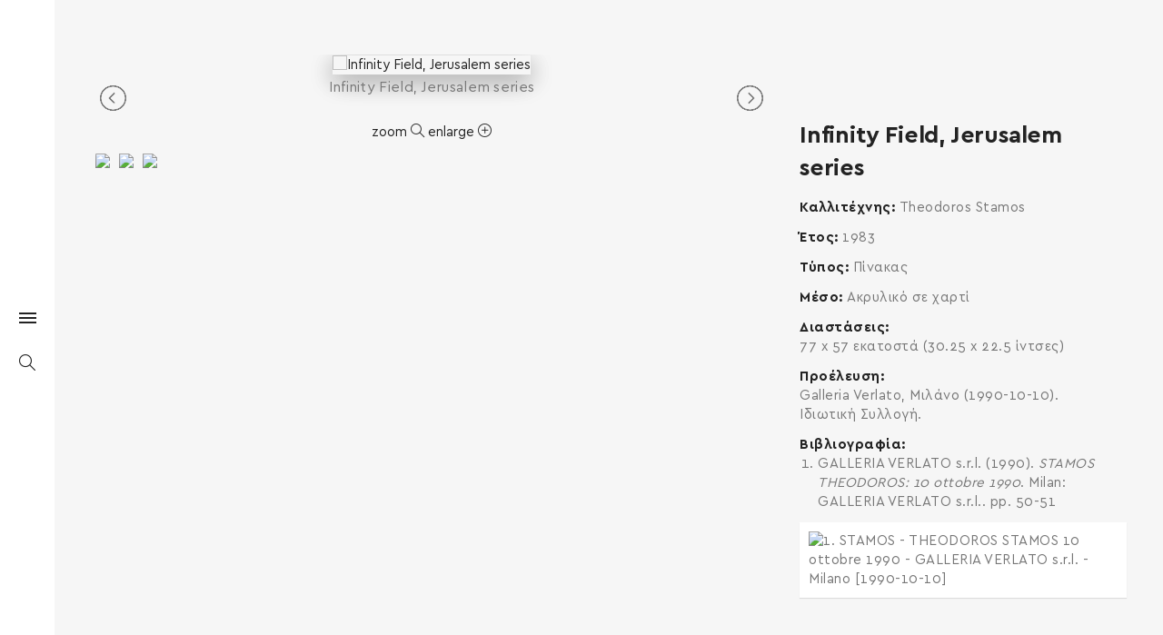

--- FILE ---
content_type: text/html; charset=UTF-8
request_url: https://www.hellenicdiaspora.org/home/portfolio-item/theodoros-stamos-4172/
body_size: 19805
content:
<!DOCTYPE html>
<!--[if IE 8]> <html lang="el"
	prefix="og: https://ogp.me/ns#"  class="ie8"> <![endif]-->
<!--[if !IE]><!--> <html lang="el"
	prefix="og: https://ogp.me/ns#" > <!--<![endif]-->
<head>
<!-- Global site tag (gtag.js) - Google Analytics -->
<!-- <script async src="https://www.googletagmanager.com/gtag/js?id=UA-128168243-1"></script>
<script>
  window.dataLayer = window.dataLayer || [];
  function gtag(){dataLayer.push(arguments);}
  gtag('js', new Date());

  gtag('config', 'UA-128168243-1');
</script> -->

  <!-- Google Analytics -->
  <script>
    (function(i, s, o, g, r, a, m) {
      i['GoogleAnalyticsObject'] = r;
      i[r] = i[r] || function() {
        (i[r].q = i[r].q || []).push(arguments)
      }, i[r].l = 1 * new Date();
      a = s.createElement(o),
        m = s.getElementsByTagName(o)[0];
      a.async = 1;
      a.src = g;
      m.parentNode.insertBefore(a, m)
    })(window, document, 'script', 'https://www.google-analytics.com/analytics.js', 'ga');

    ga('create', 'UA-128168243-1', 'auto');
    ga('send', 'pageview');
  </script>
  <!-- End Google Analytics -->

<meta charset="UTF-8">
	<meta name="viewport" content="width=device-width, initial-scale=1, maximum-scale=1">
<link rel="shortcut icon" href="https://www.hellenicdiaspora.org/wp-content/uploads/favicon.ico" /><link rel="apple-touch-icon" sizes="57x57" href="https://www.hellenicdiaspora.org/wp-content/uploads/favicon.ico" ><link rel="apple-touch-icon" sizes="114x114" href="https://www.hellenicdiaspora.org/wp-content/uploads/favicon.ico" ><link name="msapplication-TileImage" href="https://www.hellenicdiaspora.org/wp-content/uploads/favicon.ico" ><link rel="apple-touch-icon" sizes="72x72" href="https://www.hellenicdiaspora.org/wp-content/uploads/favicon.ico" ><link rel="apple-touch-icon" sizes="144x144" href="https://www.hellenicdiaspora.org/wp-content/uploads/favicon.ico" ><meta name="msapplication-TileColor" content="#ffffff">
<meta name="theme-color" content="#ffffff">

<link rel="profile" href="https://gmpg.org/xfn/11">
<link rel="pingback" href="https://www.hellenicdiaspora.org/xmlrpc.php">


<style>
@media screen and (max-width: 768px){
.vidbg-container video {

    width: auto !important;
    min-height: 100% !important;
}
}

</style>

<title>Infinity Field, Jerusalem series - Hellenic Diaspora</title>

		<!-- All in One SEO 4.1.2.3 -->
		<meta name="description" content="Theodoros Stamos, Infinity Field, Jerusalem series 1983 Painting"/>
		<link rel="canonical" href="https://www.hellenicdiaspora.org/home/portfolio-item/theodoros-stamos-4172/" />
		<meta property="og:site_name" content="hellenicdiaspora.org - Hellenic Diaspora" />
		<meta property="og:type" content="article" />
		<meta property="og:title" content="Infinity Field, Jerusalem series - Hellenic Diaspora" />
		<meta property="og:description" content="Theodoros Stamos, Infinity Field, Jerusalem series 1983 Painting" />
		<meta property="og:url" content="https://www.hellenicdiaspora.org/home/portfolio-item/theodoros-stamos-4172/" />
		<meta property="og:image" content="https://www.hellenicdiaspora.org/wp-content/uploads/theodoros-stamos-4172.jpg" />
		<meta property="og:image:secure_url" content="https://www.hellenicdiaspora.org/wp-content/uploads/theodoros-stamos-4172.jpg" />
		<meta property="og:image:width" content="986" />
		<meta property="og:image:height" content="1326" />
		<meta property="article:published_time" content="2018-12-17T08:01:57Z" />
		<meta property="article:modified_time" content="2021-10-22T10:09:25Z" />
		<meta property="article:publisher" content="https://www.facebook.com/HellenicDiasporaFoundation" />
		<meta name="twitter:card" content="summary" />
		<meta name="twitter:site" content="@HellenicDiaspo1" />
		<meta name="twitter:domain" content="www.hellenicdiaspora.org" />
		<meta name="twitter:title" content="Infinity Field, Jerusalem series - Hellenic Diaspora" />
		<meta name="twitter:description" content="Theodoros Stamos, Infinity Field, Jerusalem series 1983 Painting" />
		<meta name="twitter:image" content="https://www.hellenicdiaspora.org/wp-content/uploads/theodoros-stamos-4172.jpg" />
		<script type="application/ld+json" class="aioseo-schema">
			{"@context":"https:\/\/schema.org","@graph":[{"@type":"WebSite","@id":"https:\/\/www.hellenicdiaspora.org\/home\/#website","url":"https:\/\/www.hellenicdiaspora.org\/home\/","name":"hellenicdiaspora.org","description":"Hellenic Diaspora","publisher":{"@id":"https:\/\/www.hellenicdiaspora.org\/home\/#organization"}},{"@type":"Organization","@id":"https:\/\/www.hellenicdiaspora.org\/home\/#organization","name":"Hellenic Diaspora (\u0395\u03bb\u03bb\u03b7\u03bd\u03b9\u03ba\u03ae \u0394\u03b9\u03b1\u03c3\u03c0\u03bf\u03c1\u03ac)","url":"https:\/\/www.hellenicdiaspora.org\/home\/","logo":{"@type":"ImageObject","@id":"https:\/\/www.hellenicdiaspora.org\/home\/#organizationLogo","url":"https:\/\/www.hellenicdiaspora.org\/wp-content\/uploads\/diaspora-logo.png","width":"3780","height":"3213"},"image":{"@id":"https:\/\/www.hellenicdiaspora.org\/home\/#organizationLogo"},"sameAs":["https:\/\/www.facebook.com\/HellenicDiasporaFoundation","https:\/\/twitter.com\/HellenicDiaspo1","https:\/\/www.instagram.com\/hellenicdiasporafoundation\/","https:\/\/gr.pinterest.com\/hellenicdiasporafoundation\/_created\/","https:\/\/www.youtube.com\/channel\/UC25HFJqx-HritWRR1d6wU7Q","https:\/\/www.linkedin.com\/company\/hellenic-diaspora\/"]},{"@type":"BreadcrumbList","@id":"https:\/\/www.hellenicdiaspora.org\/home\/portfolio-item\/theodoros-stamos-4172\/#breadcrumblist","itemListElement":[{"@type":"ListItem","@id":"https:\/\/www.hellenicdiaspora.org\/home\/#listItem","position":"1","item":{"@type":"WebPage","@id":"https:\/\/www.hellenicdiaspora.org\/home\/","name":"Home","description":"\u039f\u03b9 \u03b1\u03af\u03b8\u03bf\u03c5\u03c3\u03b5\u03c2 \u03c4\u03bf\u03c5 \u0399\u03b4\u03c1\u03cd\u03bc\u03b1\u03c4\u03bf\u03c2 \u0395\u03bb\u03bb\u03b7\u03bd\u03b9\u03ba\u03ae \u0394\u03b9\u03b1\u03c3\u03c0\u03bf\u03c1\u03ac \u03ba\u03bf\u03c3\u03bc\u03bf\u03cd\u03bd\u03c4\u03b1\u03b9 \u03bc\u03b5 \u03b5\u03ba\u03b1\u03c4\u03bf\u03bd\u03c4\u03ac\u03b4\u03b5\u03c2 \u03c0\u03af\u03bd\u03b1\u03ba\u03b5\u03c2, \u03b3\u03bb\u03c5\u03c0\u03c4\u03ac \u03ba\u03b1\u03b9 \u03b5\u03b3\u03ba\u03b1\u03c4\u03b1\u03c3\u03c4\u03ac\u03c3\u03b5\u03b9\u03c2 \u03c4\u03b1 \u03bf\u03c0\u03bf\u03af\u03b1 \u03b5\u03af\u03bd\u03b1\u03b9 \u03ad\u03c1\u03b3\u03b1 \u03ba\u03b1\u03bb\u03bb\u03b9\u03c4\u03b5\u03c7\u03bd\u03ce\u03bd \u03c4\u03b7\u03c2 \u0395\u03bb\u03bb\u03b7\u03bd\u03b9\u03ba\u03ae\u03c2 \u0394\u03b9\u03b1\u03c3\u03c0\u03bf\u03c1\u03ac\u03c2.","url":"https:\/\/www.hellenicdiaspora.org\/home\/"},"nextItem":"https:\/\/www.hellenicdiaspora.org\/home\/portfolio-item\/theodoros-stamos-4172\/#listItem"},{"@type":"ListItem","@id":"https:\/\/www.hellenicdiaspora.org\/home\/portfolio-item\/theodoros-stamos-4172\/#listItem","position":"2","item":{"@type":"WebPage","@id":"https:\/\/www.hellenicdiaspora.org\/home\/portfolio-item\/theodoros-stamos-4172\/","name":"Infinity Field, Jerusalem series","description":"Theodoros Stamos, Infinity Field, Jerusalem series 1983 Painting","url":"https:\/\/www.hellenicdiaspora.org\/home\/portfolio-item\/theodoros-stamos-4172\/"},"previousItem":"https:\/\/www.hellenicdiaspora.org\/home\/#listItem"}]},{"@type":"Person","@id":"https:\/\/www.hellenicdiaspora.org\/home\/author\/hellenic-admin\/#author","url":"https:\/\/www.hellenicdiaspora.org\/home\/author\/hellenic-admin\/","name":"hellenic-admin","image":{"@type":"ImageObject","@id":"https:\/\/www.hellenicdiaspora.org\/home\/portfolio-item\/theodoros-stamos-4172\/#authorImage","url":"https:\/\/secure.gravatar.com\/avatar\/b936fbc1575f8fdf55d32373a09f8309?s=96&d=mm&r=g","width":"96","height":"96","caption":"hellenic-admin"},"sameAs":["https:\/\/twitter.com\/HellenicDiaspo1","https:\/\/www.instagram.com\/hellenicdiasporafoundation\/","https:\/\/gr.pinterest.com\/hellenicdiasporafoundation\/_created\/","https:\/\/www.youtube.com\/channel\/UC25HFJqx-HritWRR1d6wU7Q","https:\/\/www.linkedin.com\/company\/hellenic-diaspora\/"]},{"@type":"WebPage","@id":"https:\/\/www.hellenicdiaspora.org\/home\/portfolio-item\/theodoros-stamos-4172\/#webpage","url":"https:\/\/www.hellenicdiaspora.org\/home\/portfolio-item\/theodoros-stamos-4172\/","name":"Infinity Field, Jerusalem series - Hellenic Diaspora","description":"Theodoros Stamos, Infinity Field, Jerusalem series 1983 Painting","inLanguage":"el","isPartOf":{"@id":"https:\/\/www.hellenicdiaspora.org\/home\/#website"},"breadcrumb":{"@id":"https:\/\/www.hellenicdiaspora.org\/home\/portfolio-item\/theodoros-stamos-4172\/#breadcrumblist"},"author":"https:\/\/www.hellenicdiaspora.org\/home\/portfolio-item\/theodoros-stamos-4172\/#author","creator":"https:\/\/www.hellenicdiaspora.org\/home\/portfolio-item\/theodoros-stamos-4172\/#author","image":{"@type":"ImageObject","@id":"https:\/\/www.hellenicdiaspora.org\/home\/#mainImage","url":"https:\/\/www.hellenicdiaspora.org\/wp-content\/uploads\/theodoros-stamos-4172.jpg","width":"986","height":"1326"},"primaryImageOfPage":{"@id":"https:\/\/www.hellenicdiaspora.org\/home\/portfolio-item\/theodoros-stamos-4172\/#mainImage"},"datePublished":"2018-12-17T08:01:57+00:00","dateModified":"2021-10-22T10:09:25+00:00"}]}
		</script>
		<!-- All in One SEO -->

<script type='application/javascript'>console.log('PixelYourSite Free version 8.2.8');</script>
<link rel='dns-prefetch' href='//www.google.com' />
<link rel='dns-prefetch' href='//fonts.googleapis.com' />
<link rel='dns-prefetch' href='//s.w.org' />
<link rel="alternate" type="application/rss+xml" title="Ροή RSS &raquo; hellenicdiaspora.org" href="https://www.hellenicdiaspora.org/home/feed/" />
<link rel="alternate" type="application/rss+xml" title="Κανάλι σχολίων &raquo; hellenicdiaspora.org" href="https://www.hellenicdiaspora.org/home/comments/feed/" />
		<!-- This site uses the Google Analytics by MonsterInsights plugin v7.18.0 - Using Analytics tracking - https://www.monsterinsights.com/ -->
		<!-- Note: MonsterInsights is not currently configured on this site. The site owner needs to authenticate with Google Analytics in the MonsterInsights settings panel. -->
					<!-- No UA code set -->
				<!-- / Google Analytics by MonsterInsights -->
				<script type="text/javascript">
			window._wpemojiSettings = {"baseUrl":"https:\/\/s.w.org\/images\/core\/emoji\/11\/72x72\/","ext":".png","svgUrl":"https:\/\/s.w.org\/images\/core\/emoji\/11\/svg\/","svgExt":".svg","source":{"concatemoji":"https:\/\/www.hellenicdiaspora.org\/wp-includes\/js\/wp-emoji-release.min.js?ver=4.9.26"}};
			!function(e,a,t){var n,r,o,i=a.createElement("canvas"),p=i.getContext&&i.getContext("2d");function s(e,t){var a=String.fromCharCode;p.clearRect(0,0,i.width,i.height),p.fillText(a.apply(this,e),0,0);e=i.toDataURL();return p.clearRect(0,0,i.width,i.height),p.fillText(a.apply(this,t),0,0),e===i.toDataURL()}function c(e){var t=a.createElement("script");t.src=e,t.defer=t.type="text/javascript",a.getElementsByTagName("head")[0].appendChild(t)}for(o=Array("flag","emoji"),t.supports={everything:!0,everythingExceptFlag:!0},r=0;r<o.length;r++)t.supports[o[r]]=function(e){if(!p||!p.fillText)return!1;switch(p.textBaseline="top",p.font="600 32px Arial",e){case"flag":return s([55356,56826,55356,56819],[55356,56826,8203,55356,56819])?!1:!s([55356,57332,56128,56423,56128,56418,56128,56421,56128,56430,56128,56423,56128,56447],[55356,57332,8203,56128,56423,8203,56128,56418,8203,56128,56421,8203,56128,56430,8203,56128,56423,8203,56128,56447]);case"emoji":return!s([55358,56760,9792,65039],[55358,56760,8203,9792,65039])}return!1}(o[r]),t.supports.everything=t.supports.everything&&t.supports[o[r]],"flag"!==o[r]&&(t.supports.everythingExceptFlag=t.supports.everythingExceptFlag&&t.supports[o[r]]);t.supports.everythingExceptFlag=t.supports.everythingExceptFlag&&!t.supports.flag,t.DOMReady=!1,t.readyCallback=function(){t.DOMReady=!0},t.supports.everything||(n=function(){t.readyCallback()},a.addEventListener?(a.addEventListener("DOMContentLoaded",n,!1),e.addEventListener("load",n,!1)):(e.attachEvent("onload",n),a.attachEvent("onreadystatechange",function(){"complete"===a.readyState&&t.readyCallback()})),(n=t.source||{}).concatemoji?c(n.concatemoji):n.wpemoji&&n.twemoji&&(c(n.twemoji),c(n.wpemoji)))}(window,document,window._wpemojiSettings);
		</script>
		<style type="text/css">
img.wp-smiley,
img.emoji {
	display: inline !important;
	border: none !important;
	box-shadow: none !important;
	height: 1em !important;
	width: 1em !important;
	margin: 0 .07em !important;
	vertical-align: -0.1em !important;
	background: none !important;
	padding: 0 !important;
}
</style>
<link rel='stylesheet' id='contact-form-7-css'  href='https://www.hellenicdiaspora.org/wp-content/plugins/contact-form-7/includes/css/styles.css?ver=5.1' type='text/css' media='all' />
<link rel='stylesheet' id='vidbg-frontend-style-css'  href='https://www.hellenicdiaspora.org/wp-content/plugins/video-background/css/pushlabs-vidbg.css?ver=2.7.0' type='text/css' media='all' />
<link rel='stylesheet' id='wp-pagenavi-css'  href='https://www.hellenicdiaspora.org/wp-content/plugins/wp-pagenavi/pagenavi-css.css?ver=2.70' type='text/css' media='all' />
<link rel='stylesheet' id='w3-css'  href='https://www.hellenicdiaspora.org/wp-content/themes/elston-child-new/assets/js/w3.css?ver=4.9.26' type='text/css' media='all' />
<link rel='stylesheet' id='font-awesome-css'  href='https://www.hellenicdiaspora.org/wp-content/plugins/js_composer/assets/lib/bower/font-awesome/css/font-awesome.min.css?ver=5.5.2' type='text/css' media='all' />
<link rel='stylesheet' id='bootstrap-css-css'  href='https://www.hellenicdiaspora.org/wp-content/themes/elston/assets/css/bootstrap.min.css?ver=3.3.6' type='text/css' media='all' />
<link rel='stylesheet' id='simple-line-icons-css'  href='https://www.hellenicdiaspora.org/wp-content/themes/elston/assets/css/simple-line-icons.css?ver=2.3.2' type='text/css' media='all' />
<link rel='stylesheet' id='elston-owl-carousel-css'  href='https://www.hellenicdiaspora.org/wp-content/themes/elston/assets/css/owl.carousel.css?ver=2.4' type='text/css' media='all' />
<link rel='stylesheet' id='elston-fullpage-css'  href='https://www.hellenicdiaspora.org/wp-content/themes/elston/assets/css/fullpage.css?ver=2.8.2' type='text/css' media='all' />
<link rel='stylesheet' id='elston-magnific-popup-css'  href='https://www.hellenicdiaspora.org/wp-content/themes/elston/assets/css/magnific-popup.css?ver=1.6' type='text/css' media='all' />
<link rel='stylesheet' id='elston-style-css'  href='https://www.hellenicdiaspora.org/wp-content/themes/elston/assets/css/styles.css?ver=1.6' type='text/css' media='all' />
<link rel='stylesheet' id='elston-responsive-css'  href='https://www.hellenicdiaspora.org/wp-content/themes/elston/assets/css/responsive.css?ver=1.6' type='text/css' media='all' />
<link rel='stylesheet' id='elston-google-fonts-css'  href='//fonts.googleapis.com/css?family=Poppins%3A300%2C400%2C500%2C600%2C700%7CRaleway%3A300%2C400%2C500%2C600%2C700%7CMerriweather%3A300%2C400%2C500%2C600%2C700%7CLora%3A300%2C400%2C500%2C600%2C700&#038;subset=latin' type='text/css' media='all' />
<link rel='stylesheet' id='elston_child-css'  href='https://www.hellenicdiaspora.org/wp-content/themes/elston-child-new/style.css?ver=4.9.26' type='text/css' media='all' />
<link rel='stylesheet' id='elston-default-style-css'  href='https://www.hellenicdiaspora.org/wp-content/themes/elston/style.css?ver=4.9.26' type='text/css' media='all' />
<style id='elston-default-style-inline-css' type='text/css'>
.section34698 div#fp-nav ul li a.active span,.section34698 div.fp-slidesNav ul li a.active span,.section34698 div#fp-nav ul li:hover a.active span,.section34698 div.fp-slidesNav ul li:hover a.active span {border-color:a;background-color:transparent;}.section34698 div#fp-nav ul li a span,.section34698 div.fp-slidesNav ul li a span {background-color:a;}.section34704 div#fp-nav ul li a.active span,.section34704 div.fp-slidesNav ul li a.active span,.section34704 div#fp-nav ul li:hover a.active span,.section34704 div.fp-slidesNav ul li:hover a.active span {border-color:a;background-color:transparent;}.section34704 div#fp-nav ul li a span,.section34704 div.fp-slidesNav ul li a span {background-color:a;}.section33094 div#fp-nav ul li a.active span,.section33094 div.fp-slidesNav ul li a.active span,.section33094 div#fp-nav ul li:hover a.active span,.section33094 div.fp-slidesNav ul li:hover a.active span {border-color:a;background-color:transparent;}.section33094 div#fp-nav ul li a span,.section33094 div.fp-slidesNav ul li a span {background-color:a;}.section32041 div#fp-nav ul li a.active span,.section32041 div.fp-slidesNav ul li a.active span,.section32041 div#fp-nav ul li:hover a.active span,.section32041 div.fp-slidesNav ul li:hover a.active span {border-color:a;background-color:transparent;}.section32041 div#fp-nav ul li a span,.section32041 div.fp-slidesNav ul li a span {background-color:a;}.section33116 div#fp-nav ul li a.active span,.section33116 div.fp-slidesNav ul li a.active span,.section33116 div#fp-nav ul li:hover a.active span,.section33116 div.fp-slidesNav ul li:hover a.active span {border-color:a;background-color:transparent;}.section33116 div#fp-nav ul li a span,.section33116 div.fp-slidesNav ul li a span {background-color:a;}.section31765 div#fp-nav ul li a.active span,.section31765 div.fp-slidesNav ul li a.active span,.section31765 div#fp-nav ul li:hover a.active span,.section31765 div.fp-slidesNav ul li:hover a.active span {border-color:a;background-color:transparent;}.section31765 div#fp-nav ul li a span,.section31765 div.fp-slidesNav ul li a span {background-color:a;}.section32145 div#fp-nav ul li a.active span,.section32145 div.fp-slidesNav ul li a.active span,.section32145 div#fp-nav ul li:hover a.active span,.section32145 div.fp-slidesNav ul li:hover a.active span {border-color:a;background-color:transparent;}.section32145 div#fp-nav ul li a span,.section32145 div.fp-slidesNav ul li a span {background-color:a;}.section33477 div#fp-nav ul li a.active span,.section33477 div.fp-slidesNav ul li a.active span,.section33477 div#fp-nav ul li:hover a.active span,.section33477 div.fp-slidesNav ul li:hover a.active span {border-color:a;background-color:transparent;}.section33477 div#fp-nav ul li a span,.section33477 div.fp-slidesNav ul li a span {background-color:a;}.section31886 div#fp-nav ul li a.active span,.section31886 div.fp-slidesNav ul li a.active span,.section31886 div#fp-nav ul li:hover a.active span,.section31886 div.fp-slidesNav ul li:hover a.active span {border-color:a;background-color:transparent;}.section31886 div#fp-nav ul li a span,.section31886 div.fp-slidesNav ul li a span {background-color:a;}.section31928 div#fp-nav ul li a.active span,.section31928 div.fp-slidesNav ul li a.active span,.section31928 div#fp-nav ul li:hover a.active span,.section31928 div.fp-slidesNav ul li:hover a.active span {border-color:a;background-color:transparent;}.section31928 div#fp-nav ul li a span,.section31928 div.fp-slidesNav ul li a span {background-color:a;}.section32459 div#fp-nav ul li a.active span,.section32459 div.fp-slidesNav ul li a.active span,.section32459 div#fp-nav ul li:hover a.active span,.section32459 div.fp-slidesNav ul li:hover a.active span {border-color:a;background-color:transparent;}.section32459 div#fp-nav ul li a span,.section32459 div.fp-slidesNav ul li a span {background-color:a;}.section33866 div#fp-nav ul li a.active span,.section33866 div.fp-slidesNav ul li a.active span,.section33866 div#fp-nav ul li:hover a.active span,.section33866 div.fp-slidesNav ul li:hover a.active span {border-color:a;background-color:transparent;}.section33866 div#fp-nav ul li a span,.section33866 div.fp-slidesNav ul li a span {background-color:a;}.no-class {}.vt-maintenance-mode {}body{font-family:"Poppins", Arial, sans-serif;font-size:14px;line-height:1.42857143;font-style:normal;}nav{font-family:"Poppins", Arial, sans-serif;font-size:12px;line-height:24px;font-style:normal;}.nav ul li.sub-menu-item ul.sub-menu li a{font-family:"Poppins", Arial, sans-serif;font-size:13px;font-style:normal;}h1, h2, h3, h4, h5, h6,.elstn-services.version2 .service-info h4,.elstn-blog-detail h4.poppins-font,.elstn-detail-container .elstn-heading-wrap .elstn-sub-heading{font-family:"Poppins", Arial, sans-serif;font-style:normal;}.content-inner, .elstn-top-banner .banner-caption h4, .elstn-blog-detail h4,.elstn-blog-detail p, .content-inner h5, .content-inner h6,.content-inner ul li, .content-inner ol li,.elstn-portfolio-detail .elstn-testimonials .testimonial-owner,.elstn-detail-wrap p a,input[type="text"], input[type="email"], input[type="tel"], input[type="search"], input[type="date"], input[type="time"], input[type="datetime-local"], input[type="month"], input[type="url"], input[type="number"], textarea, select, .form-control,p{font-family:"Raleway", Arial, sans-serif;font-style:normal;}.blog-date, .elstn-testimonials p, .service-info h4,.elstn-about-wrap p,.mate-name .clearfix,.service-info h4,.testimonial-owner span,.elstn-top-title h1,.deatil-item h4,.elstn-detail-wrap .elstn-heading-wrap span,.elstn-detail-container.version2 ul li,.portfolio-caption a,.elstn-masonry .item .item-info h6,.banner-caption a,.elstn-top-banner .banner-caption h1{font-family:"Merriweather", Arial, sans-serif;font-style:normal;}.content-inner blockquote, blockquote, .elstn-heading-wrap span, .about-text h4{font-family:"Lora", Arial, sans-serif;font-style:normal;}.your-custom-class{font-family:"Raleway", Arial, sans-serif;font-style:normal;}.metaslider .theme-default .nivo-controlNav {padding-top:5px !important;}.elstn-blog-detail .blog-date {display:none !important;}.elstn-blog-detail .blog-name{display:none !important;}.elstn-blogs .elstn-top-title h1{display:none !important;}.elstn-blogs + .elstn-footer {display:none !important;}.elstn-blog-detail figcaption { text-align:justify !important;}
</style>
<link rel='stylesheet' id='dflip-icons-style-css'  href='https://www.hellenicdiaspora.org/wp-content/plugins/3d-flipbook-dflip-lite/assets/css/themify-icons.min.css?ver=1.7.33' type='text/css' media='all' />
<link rel='stylesheet' id='dflip-style-css'  href='https://www.hellenicdiaspora.org/wp-content/plugins/3d-flipbook-dflip-lite/assets/css/dflip.min.css?ver=1.7.33' type='text/css' media='all' />
<link rel='stylesheet' id='elston-child-style-css'  href='https://www.hellenicdiaspora.org/wp-content/themes/elston-child-new/style.css' type='text/css' media='all' />
<!--n2css--><script type='text/javascript' src='https://www.hellenicdiaspora.org/wp-includes/js/jquery/jquery.js?ver=1.12.4'></script>
<script type='text/javascript' src='https://www.hellenicdiaspora.org/wp-includes/js/jquery/jquery-migrate.min.js?ver=1.4.1'></script>
<script type='text/javascript' src='https://www.hellenicdiaspora.org/wp-content/plugins/pixelyoursite/dist/scripts/jquery.bind-first-0.2.3.min.js?ver=4.9.26'></script>
<script type='text/javascript' src='https://www.hellenicdiaspora.org/wp-content/plugins/pixelyoursite/dist/scripts/js.cookie-2.1.3.min.js?ver=2.1.3'></script>
<script type='text/javascript'>
/* <![CDATA[ */
var pysOptions = {"staticEvents":{"facebook":{"PageView":[{"delay":0,"type":"static","name":"PageView","pixelIds":["492819805232303"],"eventID":"7bdf4f8b-78e7-49de-98e5-24b92dc67cc1","params":{"page_title":"Infinity Field, Jerusalem series","post_type":"portfolio","post_id":17642,"plugin":"PixelYourSite","user_role":"guest","event_url":"www.hellenicdiaspora.org\/home\/portfolio-item\/theodoros-stamos-4172\/"},"e_id":"init_event","ids":[],"hasTimeWindow":false,"timeWindow":0,"woo_order":"","edd_order":""}]}},"dynamicEvents":{"signal_form":{"facebook":{"delay":0,"type":"dyn","name":"Signal","pixelIds":["492819805232303"],"eventID":"d83a971b-6738-4499-b4f3-bb81a6728141","params":{"event_action":"Form","page_title":"Infinity Field, Jerusalem series","post_type":"portfolio","post_id":17642,"plugin":"PixelYourSite","user_role":"guest","event_url":"www.hellenicdiaspora.org\/home\/portfolio-item\/theodoros-stamos-4172\/"},"e_id":"signal_form","ids":[],"hasTimeWindow":false,"timeWindow":0,"woo_order":"","edd_order":""}},"signal_download":{"facebook":{"delay":0,"type":"dyn","name":"Signal","extensions":["","doc","exe","js","pdf","ppt","tgz","zip","xls"],"pixelIds":["492819805232303"],"eventID":"8720a64a-cff1-45c0-8998-ef699d198285","params":{"event_action":"Download","page_title":"Infinity Field, Jerusalem series","post_type":"portfolio","post_id":17642,"plugin":"PixelYourSite","user_role":"guest","event_url":"www.hellenicdiaspora.org\/home\/portfolio-item\/theodoros-stamos-4172\/"},"e_id":"signal_download","ids":[],"hasTimeWindow":false,"timeWindow":0,"woo_order":"","edd_order":""}},"signal_comment":{"facebook":{"delay":0,"type":"dyn","name":"Signal","pixelIds":["492819805232303"],"eventID":"394a8874-e69c-4f84-968f-b7d3c214f0ff","params":{"event_action":"Comment","page_title":"Infinity Field, Jerusalem series","post_type":"portfolio","post_id":17642,"plugin":"PixelYourSite","user_role":"guest","event_url":"www.hellenicdiaspora.org\/home\/portfolio-item\/theodoros-stamos-4172\/"},"e_id":"signal_comment","ids":[],"hasTimeWindow":false,"timeWindow":0,"woo_order":"","edd_order":""}}},"triggerEvents":[],"triggerEventTypes":[],"facebook":{"pixelIds":["492819805232303"],"advancedMatching":[],"removeMetadata":false,"contentParams":{"post_type":"portfolio","post_id":17642,"content_name":"Infinity Field, Jerusalem series","tags":"","categories":"Level 12-2, Building 12, \u0398\u03b5\u03cc\u03b4\u03c9\u03c1\u03bf\u03c2 \u03a3\u03c4\u03ac\u03bc\u03bf\u03c2"},"commentEventEnabled":true,"wooVariableAsSimple":false,"downloadEnabled":true,"formEventEnabled":true,"ajaxForServerEvent":true,"serverApiEnabled":true,"wooCRSendFromServer":false},"debug":"","siteUrl":"https:\/\/www.hellenicdiaspora.org","ajaxUrl":"https:\/\/www.hellenicdiaspora.org\/wp-admin\/admin-ajax.php","enable_remove_download_url_param":"1","gdpr":{"ajax_enabled":false,"all_disabled_by_api":false,"facebook_disabled_by_api":false,"analytics_disabled_by_api":false,"google_ads_disabled_by_api":false,"pinterest_disabled_by_api":false,"bing_disabled_by_api":false,"facebook_prior_consent_enabled":true,"analytics_prior_consent_enabled":true,"google_ads_prior_consent_enabled":null,"pinterest_prior_consent_enabled":true,"bing_prior_consent_enabled":true,"cookiebot_integration_enabled":false,"cookiebot_facebook_consent_category":"marketing","cookiebot_analytics_consent_category":"statistics","cookiebot_google_ads_consent_category":null,"cookiebot_pinterest_consent_category":"marketing","cookiebot_bing_consent_category":"marketing","consent_magic_integration_enabled":false,"real_cookie_banner_integration_enabled":false,"cookie_notice_integration_enabled":false,"cookie_law_info_integration_enabled":false},"edd":{"enabled":false},"woo":{"enabled":false}};
/* ]]> */
</script>
<script type='text/javascript' src='https://www.hellenicdiaspora.org/wp-content/plugins/pixelyoursite/dist/scripts/public.js?ver=8.2.8'></script>
<link rel='https://api.w.org/' href='https://www.hellenicdiaspora.org/home/wp-json/' />
<link rel="EditURI" type="application/rsd+xml" title="RSD" href="https://www.hellenicdiaspora.org/xmlrpc.php?rsd" />
<link rel="wlwmanifest" type="application/wlwmanifest+xml" href="https://www.hellenicdiaspora.org/wp-includes/wlwmanifest.xml" /> 
<link rel='prev' title='Infinity Field Haifa #1' href='https://www.hellenicdiaspora.org/home/portfolio-item/theodoros-stamos-4266/' />
<link rel='next' title='Infinity Field, Lefkada series' href='https://www.hellenicdiaspora.org/home/portfolio-item/theodoros-stamos-4138/' />
<meta name="generator" content="WordPress 4.9.26" />
<link rel='shortlink' href='https://www.hellenicdiaspora.org/home/?p=17642' />
<link rel="alternate" type="application/json+oembed" href="https://www.hellenicdiaspora.org/home/wp-json/oembed/1.0/embed?url=https%3A%2F%2Fwww.hellenicdiaspora.org%2Fhome%2Fportfolio-item%2Ftheodoros-stamos-4172%2F" />
<link rel="alternate" type="text/xml+oembed" href="https://www.hellenicdiaspora.org/home/wp-json/oembed/1.0/embed?url=https%3A%2F%2Fwww.hellenicdiaspora.org%2Fhome%2Fportfolio-item%2Ftheodoros-stamos-4172%2F&#038;format=xml" />
<style type="text/css">
.qtranxs_flag_el {background-image: url(https://www.hellenicdiaspora.org/wp-content/plugins/qtranslate-x/flags/gr.png); background-repeat: no-repeat;}
.qtranxs_flag_en {background-image: url(https://www.hellenicdiaspora.org/wp-content/plugins/qtranslate-x/flags/gb.png); background-repeat: no-repeat;}
.qtranxs_flag_fr {background-image: url(https://www.hellenicdiaspora.org/wp-content/plugins/qtranslate-x/flags/fr.png); background-repeat: no-repeat;}
</style>
<link hreflang="el" href="https://www.hellenicdiaspora.org/home/el/portfolio-item/theodoros-stamos-4172/" rel="alternate" />
<link hreflang="en" href="https://www.hellenicdiaspora.org/home/en/portfolio-item/theodoros-stamos-4172/" rel="alternate" />
<link hreflang="fr" href="https://www.hellenicdiaspora.org/home/fr/portfolio-item/theodoros-stamos-4172/" rel="alternate" />
<link hreflang="x-default" href="https://www.hellenicdiaspora.org/home/portfolio-item/theodoros-stamos-4172/" rel="alternate" />
<meta name="generator" content="qTranslate-X 3.4.6.8" />
<script data-cfasync="false"> var dFlipLocation = "https://www.hellenicdiaspora.org/wp-content/plugins/3d-flipbook-dflip-lite/assets/"; var dFlipWPGlobal = {"text":{"toggleSound":"Turn on\/off Sound","toggleThumbnails":"Toggle Thumbnails","toggleOutline":"Toggle Outline\/Bookmark","previousPage":"Previous Page","nextPage":"Next Page","toggleFullscreen":"Toggle Fullscreen","zoomIn":"Zoom In","zoomOut":"Zoom Out","toggleHelp":"Toggle Help","singlePageMode":"Single Page Mode","doublePageMode":"Double Page Mode","downloadPDFFile":"Download PDF File","gotoFirstPage":"Goto First Page","gotoLastPage":"Goto Last Page","share":"Share","mailSubject":"I wanted you to see this FlipBook","mailBody":"Check out this site {{url}}","loading":"DearFlip: Loading "},"moreControls":"download,pageMode,startPage,endPage,sound","hideControls":"","scrollWheel":"true","backgroundColor":"#777","backgroundImage":"","height":"auto","paddingLeft":"20","paddingRight":"20","controlsPosition":"bottom","duration":800,"soundEnable":"true","enableDownload":"true","enableAnnotation":"false","enableAnalytics":"false","webgl":"true","hard":"none","maxTextureSize":"1600","rangeChunkSize":"524288","zoomRatio":1.5,"stiffness":3,"pageMode":"0","singlePageMode":"0","pageSize":"0","autoPlay":"false","autoPlayDuration":5000,"autoPlayStart":"false","linkTarget":"2","sharePrefix":"dearflip-"};</script>		<style type="text/css">.recentcomments a{display:inline !important;padding:0 !important;margin:0 !important;}</style>
		<meta name="generator" content="Powered by WPBakery Page Builder - drag and drop page builder for WordPress."/>
<!--[if lte IE 9]><link rel="stylesheet" type="text/css" href="https://www.hellenicdiaspora.org/wp-content/plugins/js_composer/assets/css/vc_lte_ie9.min.css" media="screen"><![endif]--><noscript><style type="text/css"> .wpb_animate_when_almost_visible { opacity: 1; }</style></noscript>



<link rel="stylesheet" href="https://cdnjs.cloudflare.com/ajax/libs/slick-carousel/1.9.0/slick.css">
<link rel="stylesheet" href="https://cdnjs.cloudflare.com/ajax/libs/slick-carousel/1.9.0/slick-theme.min.css">
<script src="https://www.hellenicdiaspora.org/wp-content/themes/elston-child-new/assets/js/slick.min.js"></script>

<link rel="stylesheet" href="https://www.hellenicdiaspora.org/wp-content/themes/elston-child-new/assets/js/drift.css">
<link rel="stylesheet" href="https://www.hellenicdiaspora.org/wp-content/themes/elston-child-new/assets/js/lightslider.css">

</head>

  <body class="portfolio-template-default single single-portfolio postid-17642 wpb-js-composer js-comp-ver-5.5.2 vc_responsive" >


<div id="elston-wrapper" class="" > <!-- #elston-wrapper -->

  <!-- elstn sidebar -->
    <div class="elstn-sidebar">
    <div class="sidebar-part1">
      <div class="menu-wrapper">
        <div class="logo elston-logo" style="">
	<a href="https://www.hellenicdiaspora.org/home/">
	<img src="https://www.hellenicdiaspora.org/wp-content/uploads/logo_diaspora.png" alt="hellenicdiaspora.org" class="default-logo" /></a></div>        <nav>
          <ul id="main-nav" class=""><li id="menu-item-25536" class="menu-item menu-item-type-custom menu-item-object-custom menu-item-home menu-item-25536"><a href="https://www.hellenicdiaspora.org/home/">ΚΤΙΡΙΑΚΕΣ ΕΓΚΑΤΑΣΤΑΣΕΙΣ</a></li>
<li id="menu-item-11753" class="menu-item menu-item-type-post_type menu-item-object-page menu-item-11753"><a href="https://www.hellenicdiaspora.org/home/video-gallery/">ΠΕΡΙΗΓΗΣΗ ΣΤΟ ΕΣΩΤΕΡΙΚΟ</a></li>
<li id="menu-item-6321" class="menu-item menu-item-type-post_type menu-item-object-page menu-item-6321"><a href="https://www.hellenicdiaspora.org/home/artists-list/">ΚΑΛΛΙΤΕΧΝΕΣ</a></li>
<li id="menu-item-25481" class="menu-item menu-item-type-custom menu-item-object-custom menu-item-25481"><a href="https://www.hellenicdiaspora.org/home/documentaries/">ΝΤΟΚΙΜΑΝΤΕΡ</a></li>
<li id="menu-item-25848" class="menu-item menu-item-type-post_type menu-item-object-page menu-item-25848"><a href="https://www.hellenicdiaspora.org/home/videos/">Βίντεο</a></li>
<li id="menu-item-27457" class="menu-item menu-item-type-post_type menu-item-object-page menu-item-27457"><a href="https://www.hellenicdiaspora.org/home/publications/">Εκδόσεις</a></li>
<li id="menu-item-28657" class="menu-item menu-item-type-taxonomy menu-item-object-category menu-item-28657"><a href="https://www.hellenicdiaspora.org/home/category/articles/">Κείμενα</a></li>
<li id="menu-item-30143" class="menu-item menu-item-type-taxonomy menu-item-object-category menu-item-30143"><a href="https://www.hellenicdiaspora.org/home/category/events/">ΞΕΝΑΓΗΣΕΙΣ &#8211; ΟΜΙΛΙΕΣ &#8211; ΕΚΘΕΣΕΙΣ</a></li>
<li id="menu-item-156" class="menu-item menu-item-type-post_type menu-item-object-page menu-item-156"><a href="https://www.hellenicdiaspora.org/home/contact/">ΕΠΙΚΟΙΝΩΝΙΑ</a></li>
</ul>                    <ul id="portfolio-nav" class="filter-buttons">
            <li><a href="https://www.hellenicdiaspora.org/home/portfolio-item/theodoros-stamos-4172/" data-filter="*">All</a></li><li><a href="https://www.hellenicdiaspora.org/home/portfolio-category_cat/nicolas-vlavianos/" data-filter=".cat-nicolas-vlavianos">Nicolas Vlavianos</a></li><li><a href="https://www.hellenicdiaspora.org/home/portfolio-category_cat/constantin-karahalios/" data-filter=".cat-constantin-karahalios">Κωνσταντίνος Καραχάλιος</a></li><li><a href="https://www.hellenicdiaspora.org/home/portfolio-category_cat/peter-callas/" data-filter=".cat-peter-callas">Πήτερ Κάλας</a></li><li><a href="https://www.hellenicdiaspora.org/home/portfolio-category_cat/epaminondas-thomopoulos/" data-filter=".cat-epaminondas-thomopoulos">Επαμεινώνδας Θωμόπουλος</a></li><li><a href="https://www.hellenicdiaspora.org/home/portfolio-category_cat/nikos-perantinos/" data-filter=".cat-nikos-perantinos">Νίκος Περαντινός</a></li><li><a href="https://www.hellenicdiaspora.org/home/portfolio-category_cat/epaminondas-papadopoulos/" data-filter=".cat-epaminondas-papadopoulos">Επαμεινώνδας Παπαδόπουλος</a></li><li><a href="https://www.hellenicdiaspora.org/home/portfolio-category_cat/aris-koutroulis/" data-filter=".cat-aris-koutroulis">Άρης Κουτρούλης</a></li><li><a href="https://www.hellenicdiaspora.org/home/portfolio-category_cat/james-karales/" data-filter=".cat-james-karales">Τζέιμς Καραλής</a></li><li><a href="https://www.hellenicdiaspora.org/home/portfolio-category_cat/louis-trakis/" data-filter=".cat-louis-trakis">Λούις Τράκης</a></li><li><a href="https://www.hellenicdiaspora.org/home/portfolio-category_cat/electros-vekris/" data-filter=".cat-electros-vekris">Μπάμπης Βέκρης</a></li><li><a href="https://www.hellenicdiaspora.org/home/portfolio-category_cat/george-negroponte/" data-filter=".cat-george-negroponte">Τζορτζ Νεγροπόντε</a></li><li><a href="https://www.hellenicdiaspora.org/home/portfolio-category_cat/george-koras/" data-filter=".cat-george-koras">Γιώργος Κόρας</a></li><li><a href="https://www.hellenicdiaspora.org/home/portfolio-category_cat/christopher-makos/" data-filter=".cat-christopher-makos">Κρίστοφερ Μάκος</a></li><li><a href="https://www.hellenicdiaspora.org/home/portfolio-category_cat/jean-varda/" data-filter=".cat-jean-varda">Ζαν Βαρντά</a></li><li><a href="https://www.hellenicdiaspora.org/home/portfolio-category_cat/gregory-kondos/" data-filter=".cat-gregory-kondos">Γκρέγκορι Κόντος</a></li><li><a href="https://www.hellenicdiaspora.org/home/portfolio-category_cat/george-zongolopoulos/" data-filter=".cat-george-zongolopoulos">Γιώργος Ζογγολόπουλος</a></li><li><a href="https://www.hellenicdiaspora.org/home/portfolio-category_cat/agnese-udinotti/" data-filter=".cat-agnese-udinotti">Αγνή Ουδινόττι</a></li><li><a href="https://www.hellenicdiaspora.org/home/portfolio-category_cat/steve-gianakos/" data-filter=".cat-steve-gianakos">Στηβ Γιανάκος</a></li><li><a href="https://www.hellenicdiaspora.org/home/portfolio-category_cat/basilios-poulos/" data-filter=".cat-basilios-poulos">Βασίλειος Πούλος</a></li><li><a href="https://www.hellenicdiaspora.org/home/portfolio-category_cat/nicolas-vlavianos-artists/" data-filter=".cat-nicolas-vlavianos-artists">Νικόλας Βλαβιανός</a></li><li><a href="https://www.hellenicdiaspora.org/home/portfolio-category_cat/dimitris-perdikidis/" data-filter=".cat-dimitris-perdikidis">Δημήτρης Περδικίδης</a></li><li><a href="https://www.hellenicdiaspora.org/home/portfolio-category_cat/thalia-flora-karavia/" data-filter=".cat-thalia-flora-karavia">Θάλεια Φλωρά-Καραβία</a></li><li><a href="https://www.hellenicdiaspora.org/home/portfolio-category_cat/georgios-sikeliotis/" data-filter=".cat-georgios-sikeliotis">Γιώργος Σικελιώτης</a></li><li><a href="https://www.hellenicdiaspora.org/home/portfolio-category_cat/angelos-giallinas/" data-filter=".cat-angelos-giallinas">Άγγελος Γιαλλινάς</a></li><li><a href="https://www.hellenicdiaspora.org/home/portfolio-category_cat/gerasimos-steris/" data-filter=".cat-gerasimos-steris">Γεράσιμος Στέρης</a></li><li><a href="https://www.hellenicdiaspora.org/home/portfolio-category_cat/theodoros-papagiannis/" data-filter=".cat-theodoros-papagiannis">Θεόδωρος Παπαγιάννης</a></li><li><a href="https://www.hellenicdiaspora.org/home/portfolio-category_cat/thimios-panourgias/" data-filter=".cat-thimios-panourgias">Θύμιος Πανουργιάς</a></li><li><a href="https://www.hellenicdiaspora.org/home/portfolio-category_cat/kostas-klouvatos/" data-filter=".cat-kostas-klouvatos">Κώστας Κλουβάτος</a></li><li><a href="https://www.hellenicdiaspora.org/home/portfolio-category_cat/opy-zouni/" data-filter=".cat-opy-zouni">Όπυ Ζούνη</a></li><li><a href="https://www.hellenicdiaspora.org/home/portfolio-category_cat/philip-tsiaras/" data-filter=".cat-philip-tsiaras">Φίλιππος Τσιάρας</a></li><li><a href="https://www.hellenicdiaspora.org/home/portfolio-category_cat/vassos-kanellos/" data-filter=".cat-vassos-kanellos">Βάσος Κανέλος</a></li><li><a href="https://www.hellenicdiaspora.org/home/portfolio-category_cat/dimitris-mytaras/" data-filter=".cat-dimitris-mytaras">Δημήτρης Μυταράς</a></li><li><a href="https://www.hellenicdiaspora.org/home/portfolio-category_cat/pelagia-kyriazi/" data-filter=".cat-pelagia-kyriazi">Πελαγία Κυριαζή</a></li><li><a href="https://www.hellenicdiaspora.org/home/portfolio-category_cat/danil-panagopoulos/" data-filter=".cat-danil-panagopoulos">Δανιήλ Παναγόπουλος</a></li><li><a href="https://www.hellenicdiaspora.org/home/portfolio-category_cat/jim-morphesis/" data-filter=".cat-jim-morphesis">Τζιμ Μορφέσης</a></li><li><a href="https://www.hellenicdiaspora.org/home/portfolio-category_cat/menelaos-katafigiotis/" data-filter=".cat-menelaos-katafigiotis">Μενέλαος Καταφυγιώτης</a></li><li><a href="https://www.hellenicdiaspora.org/home/portfolio-category_cat/constantin-george-macris/" data-filter=".cat-constantin-george-macris">Κωνσταντίνος Μακρής</a></li><li><a href="https://www.hellenicdiaspora.org/home/portfolio-category_cat/alkis-pierrakos/" data-filter=".cat-alkis-pierrakos">Άλκης Πιερράκος</a></li><li><a href="https://www.hellenicdiaspora.org/home/portfolio-category_cat/christos-lefakis/" data-filter=".cat-christos-lefakis">Χρήστος Λεφάκης</a></li><li><a href="https://www.hellenicdiaspora.org/home/portfolio-category_cat/alecos-kontopoulos/" data-filter=".cat-alecos-kontopoulos">Αλέκος Κοντόπουλος</a></li><li><a href="https://www.hellenicdiaspora.org/home/portfolio-category_cat/christos-kapralos/" data-filter=".cat-christos-kapralos">Χρήστος Καπράλος</a></li><li><a href="https://www.hellenicdiaspora.org/home/portfolio-category_cat/george-zymarakis/" data-filter=".cat-george-zymarakis">Γιώργος Ζυμαράκης</a></li><li><a href="https://www.hellenicdiaspora.org/home/portfolio-category_cat/hans-hartung/" data-filter=".cat-hans-hartung">Χανς Χάρτουνγκ</a></li><li><a href="https://www.hellenicdiaspora.org/home/portfolio-category_cat/nicholas-takis/" data-filter=".cat-nicholas-takis">Νίκολας Τάκης</a></li><li><a href="https://www.hellenicdiaspora.org/home/portfolio-category_cat/takis-marthas/" data-filter=".cat-takis-marthas">Τάκης Μάρθας</a></li><li><a href="https://www.hellenicdiaspora.org/home/portfolio-category_cat/giorgos-bouzianis/" data-filter=".cat-giorgos-bouzianis">Γιώργος Μπουζιάνης</a></li><li><a href="https://www.hellenicdiaspora.org/home/portfolio-category_cat/marina-karella/" data-filter=".cat-marina-karella">Μαρίνα Καρέλλα</a></li><li><a href="https://www.hellenicdiaspora.org/home/portfolio-category_cat/dimitrios-emmanuel-galanis/" data-filter=".cat-dimitrios-emmanuel-galanis">Δημήτριος Γαλάνης</a></li><li><a href="https://www.hellenicdiaspora.org/home/portfolio-category_cat/panos-sarafianos/" data-filter=".cat-panos-sarafianos">Πάνος Σαραφιανός</a></li><li><a href="https://www.hellenicdiaspora.org/home/portfolio-category_cat/pavlos-samios/" data-filter=".cat-pavlos-samios">Παύλος Σάμιος</a></li><li><a href="https://www.hellenicdiaspora.org/home/portfolio-category_cat/constantine-pougialis/" data-filter=".cat-constantine-pougialis">Κωνσταντίνος Πουτζιάλης</a></li><li><a href="https://www.hellenicdiaspora.org/home/portfolio-category_cat/evangelos-moustakas/" data-filter=".cat-evangelos-moustakas">Βαγγέλης Μουστάκας</a></li><li><a href="https://www.hellenicdiaspora.org/home/portfolio-category_cat/yannis-mitarakis/" data-filter=".cat-yannis-mitarakis">Γιάννης Μηταράκης</a></li><li><a href="https://www.hellenicdiaspora.org/home/portfolio-category_cat/paul-giovanopoulos/" data-filter=".cat-paul-giovanopoulos">Παύλος Γιοβανόπουλος</a></li><li><a href="https://www.hellenicdiaspora.org/home/portfolio-category_cat/makhi-xenakis-artists/" data-filter=".cat-makhi-xenakis-artists">Μάχη Ξενάκη</a></li><li><a href="https://www.hellenicdiaspora.org/home/portfolio-category_cat/harry-bouras/" data-filter=".cat-harry-bouras">Χάρι Μπούρας</a></li><li><a href="https://www.hellenicdiaspora.org/home/portfolio-category_cat/panos-aravantinos/" data-filter=".cat-panos-aravantinos">Πάνος Αραβαντινός</a></li><li><a href="https://www.hellenicdiaspora.org/home/portfolio-category_cat/john-gregoropoulos/" data-filter=".cat-john-gregoropoulos">Γιάννης Γρηγορόπουλος</a></li><li><a href="https://www.hellenicdiaspora.org/home/portfolio-category_cat/constantin-maleas/" data-filter=".cat-constantin-maleas">Κωνσταντίνος Μαλέας</a></li><li><a href="https://www.hellenicdiaspora.org/home/portfolio-category_cat/spyros-papaloukas/" data-filter=".cat-spyros-papaloukas">Σπύρος Παπαλουκάς</a></li><li><a href="https://www.hellenicdiaspora.org/home/portfolio-category_cat/memas-kalogiratos/" data-filter=".cat-memas-kalogiratos">Μεμάς Καλογηράτος</a></li><li><a href="https://www.hellenicdiaspora.org/home/portfolio-category_cat/vaso-katraki/" data-filter=".cat-vaso-katraki">Βάσω Κατράκη</a></li><li><a href="https://www.hellenicdiaspora.org/home/portfolio-category_cat/christos-antonaropoulos/" data-filter=".cat-christos-antonaropoulos">Χρήστος Αντωναρόπουλος</a></li><li><a href="https://www.hellenicdiaspora.org/home/portfolio-category_cat/minos-argyrakis/" data-filter=".cat-minos-argyrakis">Μίνως Αργυράκης</a></li><li><a href="https://www.hellenicdiaspora.org/home/portfolio-category_cat/dimosthenis-sotiroudis/" data-filter=".cat-dimosthenis-sotiroudis">Δημοσθένης Σωτηρούδης</a></li><li><a href="https://www.hellenicdiaspora.org/home/portfolio-category_cat/yiannis-parmakelis/" data-filter=".cat-yiannis-parmakelis">Γιάννης Παρμακέλης</a></li><li><a href="https://www.hellenicdiaspora.org/home/portfolio-category_cat/athena-tacha/" data-filter=".cat-athena-tacha">Athena Tacha</a></li><li><a href="https://www.hellenicdiaspora.org/home/portfolio-category_cat/helen-mudie-ioannidou/" data-filter=".cat-helen-mudie-ioannidou">Έλεν Μούντι-Ιωαννίδου</a></li><li><a href="https://www.hellenicdiaspora.org/home/portfolio-category_cat/thanasis-apartis/" data-filter=".cat-thanasis-apartis">Thanasis Apartis</a></li><li><a href="https://www.hellenicdiaspora.org/home/portfolio-category_cat/george-tames/" data-filter=".cat-george-tames">Τζορτζ Τέιμς</a></li><li><a href="https://www.hellenicdiaspora.org/home/portfolio-category_cat/constantine-abanavas/" data-filter=".cat-constantine-abanavas">Constantine Abanavas</a></li><li><a href="https://www.hellenicdiaspora.org/home/portfolio-category_cat/jason-molfessis/" data-filter=".cat-jason-molfessis">Jason Molfessis</a></li><li><a href="https://www.hellenicdiaspora.org/home/portfolio-category_cat/nikos-nikolaou/" data-filter=".cat-nikos-nikolaou">Nikos Nikolaou</a></li><li><a href="https://www.hellenicdiaspora.org/home/portfolio-category_cat/panos-valsamakis/" data-filter=".cat-panos-valsamakis">Panos Valsamakis</a></li><li><a href="https://www.hellenicdiaspora.org/home/portfolio-category_cat/nikolaos-gysis/" data-filter=".cat-nikolaos-gysis">Nikolaos Gysis</a></li><li><a href="https://www.hellenicdiaspora.org/home/portfolio-category_cat/donald-mavros/" data-filter=".cat-donald-mavros">Donald Mavros</a></li><li><a href="https://www.hellenicdiaspora.org/home/portfolio-category_cat/takis-tloupas/" data-filter=".cat-takis-tloupas">Takis Tloupas</a></li><li><a href="https://www.hellenicdiaspora.org/home/portfolio-category_cat/sarandis-karavousis/" data-filter=".cat-sarandis-karavousis">Sarandis Karavousis</a></li><li><a href="https://www.hellenicdiaspora.org/home/portfolio-category_cat/christos-caras/" data-filter=".cat-christos-caras">Χρίστος Καράς</a></li><li><a href="https://www.hellenicdiaspora.org/home/portfolio-category_cat/orestis-kanellis/" data-filter=".cat-orestis-kanellis">Ορέστης Κανέλλης</a></li><li><a href="https://www.hellenicdiaspora.org/home/portfolio-category_cat/vassilis-voglis/" data-filter=".cat-vassilis-voglis">Vassilis Voglis</a></li><li><a href="https://www.hellenicdiaspora.org/home/portfolio-category_cat/pericles-byzantios/" data-filter=".cat-pericles-byzantios">Περικλής Βυζάντιος</a></li><li><a href="https://www.hellenicdiaspora.org/home/portfolio-category_cat/lazaros-lameras/" data-filter=".cat-lazaros-lameras">Lazaros Lameras</a></li><li><a href="https://www.hellenicdiaspora.org/home/portfolio-category_cat/kostas-loustas/" data-filter=".cat-kostas-loustas">Κώστας Λούστας</a></li><li><a href="https://www.hellenicdiaspora.org/home/portfolio-category_cat/aglaia-papa/" data-filter=".cat-aglaia-papa">Αγλαΐα Παπά</a></li><li><a href="https://www.hellenicdiaspora.org/home/portfolio-category_cat/celest-polychroniadis/" data-filter=".cat-celest-polychroniadis">Σελέστ Πολυχρονιάδη</a></li><li><a href="https://www.hellenicdiaspora.org/home/portfolio-category_cat/giorgos-gounaropoulos/" data-filter=".cat-giorgos-gounaropoulos">Giorgos Gounaropoulos</a></li><li><a href="https://www.hellenicdiaspora.org/home/portfolio-category_cat/emmanuel-zairis/" data-filter=".cat-emmanuel-zairis">Emmanuel Zairis</a></li><li><a href="https://www.hellenicdiaspora.org/home/portfolio-category_cat/agenor-asteriadis/" data-filter=".cat-agenor-asteriadis">Agenor Asteriadis</a></li><li><a href="https://www.hellenicdiaspora.org/home/portfolio-category_cat/michael-tombros/" data-filter=".cat-michael-tombros">Μιχάλης Τόμπρος</a></li><li><a href="https://www.hellenicdiaspora.org/home/portfolio-category_cat/vassilis-lambrinos/" data-filter=".cat-vassilis-lambrinos">Βασίλης Λαμπρινός</a></li><li><a href="https://www.hellenicdiaspora.org/home/portfolio-category_cat/thomas-chimes/" data-filter=".cat-thomas-chimes">Τόμας Τσάιμς</a></li><li><a href="https://www.hellenicdiaspora.org/home/portfolio-category_cat/cris-gianakos/" data-filter=".cat-cris-gianakos">Κρις Γιανάκος</a></li><li><a href="https://www.hellenicdiaspora.org/home/portfolio-category_cat/spyros-katapodis/" data-filter=".cat-spyros-katapodis">Σπύρος Καταπόδης</a></li><li><a href="https://www.hellenicdiaspora.org/home/portfolio-category_cat/nikos-xenos/" data-filter=".cat-nikos-xenos">Nikos Xenos</a></li><li><a href="https://www.hellenicdiaspora.org/home/portfolio-category_cat/level-11-0/" data-filter=".cat-level-11-0">Level 11-0</a></li><li><a href="https://www.hellenicdiaspora.org/home/portfolio-category_cat/alexis-akrithakis/" data-filter=".cat-alexis-akrithakis">Αλέξης Ακριθάκης</a></li><li><a href="https://www.hellenicdiaspora.org/home/portfolio-category_cat/level-10-0/" data-filter=".cat-level-10-0">Level 10-0</a></li><li><a href="https://www.hellenicdiaspora.org/home/portfolio-category_cat/level-12-0/" data-filter=".cat-level-12-0">Level 12-0</a></li><li><a href="https://www.hellenicdiaspora.org/home/portfolio-category_cat/kosta-alex/" data-filter=".cat-kosta-alex">Κώστας Αλεξόπουλος</a></li><li><a href="https://www.hellenicdiaspora.org/home/portfolio-category_cat/level-11-2/" data-filter=".cat-level-11-2">Level 11-2</a></li><li><a href="https://www.hellenicdiaspora.org/home/portfolio-category_cat/level-12-1/" data-filter=".cat-level-12-1">Level 12-1</a></li><li><a href="https://www.hellenicdiaspora.org/home/portfolio-category_cat/level-10-1/" data-filter=".cat-level-10-1">Level 10-1</a></li><li><a href="https://www.hellenicdiaspora.org/home/portfolio-category_cat/building-11/" data-filter=".cat-building-11">Building 11</a></li><li><a href="https://www.hellenicdiaspora.org/home/portfolio-category_cat/constantin-andreou/" data-filter=".cat-constantin-andreou">Κωνσταντίνος Ανδρέου</a></li><li><a href="https://www.hellenicdiaspora.org/home/portfolio-category_cat/level-11-1/" data-filter=".cat-level-11-1">Level 11-1</a></li><li><a href="https://www.hellenicdiaspora.org/home/portfolio-category_cat/level-12-2/" data-filter=".cat-level-12-2">Level 12-2</a></li><li><a href="https://www.hellenicdiaspora.org/home/portfolio-category_cat/building-0/" data-filter=".cat-building-0">Building 0</a></li><li><a href="https://www.hellenicdiaspora.org/home/portfolio-category_cat/stephen-antonakos/" data-filter=".cat-stephen-antonakos">Στήβεν Αντωνάκος</a></li><li><a href="https://www.hellenicdiaspora.org/home/portfolio-category_cat/level-12-3/" data-filter=".cat-level-12-3">Level 12-3</a></li><li><a href="https://www.hellenicdiaspora.org/home/portfolio-category_cat/building-12/" data-filter=".cat-building-12">Building 12</a></li><li><a href="https://www.hellenicdiaspora.org/home/portfolio-category_cat/achilleas-apergis/" data-filter=".cat-achilleas-apergis">Αχιλλέας Απέργης</a></li><li><a href="https://www.hellenicdiaspora.org/home/portfolio-category_cat/building-10/" data-filter=".cat-building-10">Building 10</a></li><li><a href="https://www.hellenicdiaspora.org/home/portfolio-category_cat/milton-avery/" data-filter=".cat-milton-avery">Μίλτον Άβερι</a></li><li><a href="https://www.hellenicdiaspora.org/home/portfolio-category_cat/artists/" data-filter=".cat-artists">Artists</a></li><li><a href="https://www.hellenicdiaspora.org/home/portfolio-category_cat/joannis-avramidis/" data-filter=".cat-joannis-avramidis">Ιωάννης Αβραμίδης</a></li><li><a href="https://www.hellenicdiaspora.org/home/portfolio-category_cat/william-baziotes/" data-filter=".cat-william-baziotes">Ουίλιαμ Μπαζιώτης</a></li><li><a href="https://www.hellenicdiaspora.org/home/portfolio-category_cat/lynda-benglis/" data-filter=".cat-lynda-benglis">Λίντα Μπένγκλις</a></li><li><a href="https://www.hellenicdiaspora.org/home/portfolio-category_cat/yannis-bouteas/" data-filter=".cat-yannis-bouteas">Γιάννης Μπουτέας</a></li><li><a href="https://www.hellenicdiaspora.org/home/portfolio-category_cat/vlassis-caniaris/" data-filter=".cat-vlassis-caniaris">Βλάσης Κανιάρης</a></li><li><a href="https://www.hellenicdiaspora.org/home/portfolio-category_cat/john-christoforou/" data-filter=".cat-john-christoforou">Τζον Χριστοφόρου</a></li><li><a href="https://www.hellenicdiaspora.org/home/portfolio-category_cat/george-z-constant/" data-filter=".cat-george-z-constant">Γιώργος Κωνσταντινόπουλος</a></li><li><a href="https://www.hellenicdiaspora.org/home/portfolio-category_cat/valerios-caloutsis/" data-filter=".cat-valerios-caloutsis">Βαλέριος Καλούτσης</a></li><li><a href="https://www.hellenicdiaspora.org/home/portfolio-category_cat/costas-coulentianos/" data-filter=".cat-costas-coulentianos">Κώστας Κουλεντιανός</a></li><li><a href="https://www.hellenicdiaspora.org/home/portfolio-category_cat/nassos-daphnis/" data-filter=".cat-nassos-daphnis">Νάσος Δάφνης</a></li><li><a href="https://www.hellenicdiaspora.org/home/portfolio-category_cat/pavlos-dionyssopoulos/" data-filter=".cat-pavlos-dionyssopoulos">Παύλος Διονυσόπουλος</a></li><li><a href="https://www.hellenicdiaspora.org/home/portfolio-category_cat/alekos-fassianos/" data-filter=".cat-alekos-fassianos">Αλέκος Φασιανός</a></li><li><a href="https://www.hellenicdiaspora.org/home/portfolio-category_cat/spyros-vikatos/" data-filter=".cat-spyros-vikatos">Σπύρος Βικάτος</a></li><li><a href="https://www.hellenicdiaspora.org/home/portfolio-category_cat/yannis-gaitis/" data-filter=".cat-yannis-gaitis">Γιάννης Γαΐτης</a></li><li><a href="https://www.hellenicdiaspora.org/home/portfolio-category_cat/dimitri-hadzi/" data-filter=".cat-dimitri-hadzi">Δημήτρης Χατζής</a></li><li><a href="https://www.hellenicdiaspora.org/home/portfolio-category_cat/vana-xenou/" data-filter=".cat-vana-xenou">Βάνα Ξένου</a></li><li><a href="https://www.hellenicdiaspora.org/home/portfolio-category_cat/theo-hios/" data-filter=".cat-theo-hios">Θεόδωρος Χίος</a></li><li><a href="https://www.hellenicdiaspora.org/home/portfolio-category_cat/aristodimos-kaldis/" data-filter=".cat-aristodimos-kaldis">Αριστόδημος Καλδής</a></li><li><a href="https://www.hellenicdiaspora.org/home/portfolio-category_cat/nikos-kessanlis/" data-filter=".cat-nikos-kessanlis">Νίκος Κεσσανλής</a></li><li><a href="https://www.hellenicdiaspora.org/home/portfolio-category_cat/jannis-kounellis/" data-filter=".cat-jannis-kounellis">Γιάννης Κουνέλλης</a></li><li><a href="https://www.hellenicdiaspora.org/home/portfolio-category_cat/giorgos-lappas/" data-filter=".cat-giorgos-lappas">Γιώργος Λάππας</a></li><li><a href="https://www.hellenicdiaspora.org/home/portfolio-category_cat/nina-leen/" data-filter=".cat-nina-leen">Νίνα Λιν</a></li><li><a href="https://www.hellenicdiaspora.org/home/portfolio-category_cat/michael-lekakis/" data-filter=".cat-michael-lekakis">Μιχάλης Λεκάκης</a></li><li><a href="https://www.hellenicdiaspora.org/home/portfolio-category_cat/aglae-liberaki/" data-filter=".cat-aglae-liberaki">Αγλαΐα Λυμπεράκη</a></li><li><a href="https://www.hellenicdiaspora.org/home/portfolio-category_cat/yannis-maltezos/" data-filter=".cat-yannis-maltezos">Γιάννης Μαλτέζος</a></li><li><a href="https://www.hellenicdiaspora.org/home/portfolio-category_cat/constantine-manos/" data-filter=".cat-constantine-manos">Κωνσταντίνος Μάνος</a></li><li><a href="https://www.hellenicdiaspora.org/home/portfolio-category_cat/michael-michaeledes/" data-filter=".cat-michael-michaeledes">Μιχάλης Μιχαηλίδης</a></li><li><a href="https://www.hellenicdiaspora.org/home/portfolio-category_cat/kimon-nicolaides/" data-filter=".cat-kimon-nicolaides">Κίμων Νικολαΐδης</a></li><li><a href="https://www.hellenicdiaspora.org/home/portfolio-category_cat/kostas-paniaras/" data-filter=".cat-kostas-paniaras">Κώστας Πανιάρας</a></li><li><a href="https://www.hellenicdiaspora.org/home/portfolio-category_cat/theodoros-papadimitriou/" data-filter=".cat-theodoros-papadimitriou">Θόδωρος Παπαδημητρίου</a></li><li><a href="https://www.hellenicdiaspora.org/home/portfolio-category_cat/mario-prassinos/" data-filter=".cat-mario-prassinos">Μάριος Πράσινος</a></li><li><a href="https://www.hellenicdiaspora.org/home/portfolio-category_cat/lucas-samaras/" data-filter=".cat-lucas-samaras">Λουκάς Σαμαράς</a></li><li><a href="https://www.hellenicdiaspora.org/home/portfolio-category_cat/yerassimos-sklavos/" data-filter=".cat-yerassimos-sklavos">Γεράσιμος Σκλάβος</a></li><li><a href="https://www.hellenicdiaspora.org/home/portfolio-category_cat/yiannis-spyropoulos/" data-filter=".cat-yiannis-spyropoulos">Γιάννης Σπυρόπουλος</a></li><li><a href="https://www.hellenicdiaspora.org/home/portfolio-category_cat/theodoros-stamos/" data-filter=".cat-theodoros-stamos">Θεόδωρος Στάμος</a></li><li><a href="https://www.hellenicdiaspora.org/home/portfolio-category_cat/philolaos-tloupas/" data-filter=".cat-philolaos-tloupas">Φιλόλαος Τλούπας</a></li><li><a href="https://www.hellenicdiaspora.org/home/portfolio-category_cat/yannis-tsarouchis/" data-filter=".cat-yannis-tsarouchis">Γιάννης Τσαρούχης</a></li><li><a href="https://www.hellenicdiaspora.org/home/portfolio-category_cat/thanassis-tsingos/" data-filter=".cat-thanassis-tsingos">Θάνος Τσίγκος</a></li><li><a href="https://www.hellenicdiaspora.org/home/portfolio-category_cat/costas-tsoclis/" data-filter=".cat-costas-tsoclis">Κώστας Τσόκλης</a></li><li><a href="https://www.hellenicdiaspora.org/home/portfolio-category_cat/polygnotos-vagis/" data-filter=".cat-polygnotos-vagis">Πολύγνωτος Βαγής</a></li><li><a href="https://www.hellenicdiaspora.org/home/portfolio-category_cat/chryssa-vardea-mavromichali/" data-filter=".cat-chryssa-vardea-mavromichali">Χρύσα Βαρδέα-Μαυρομιχάλη</a></li><li><a href="https://www.hellenicdiaspora.org/home/portfolio-category_cat/sophia-vari/" data-filter=".cat-sophia-vari">Σοφία Βάρη</a></li><li><a href="https://www.hellenicdiaspora.org/home/portfolio-category_cat/takis-vassilakis/" data-filter=".cat-takis-vassilakis">Τάκης Βασιλάκης</a></li><li><a href="https://www.hellenicdiaspora.org/home/portfolio-category_cat/john-vassos/" data-filter=".cat-john-vassos">Τζον Βάσος</a></li><li><a href="https://www.hellenicdiaspora.org/home/portfolio-category_cat/alkis-voliotis/" data-filter=".cat-alkis-voliotis">Άλκης Βολιώτης</a></li><li><a href="https://www.hellenicdiaspora.org/home/portfolio-category_cat/peter-voulkos/" data-filter=".cat-peter-voulkos">Πήτερ Βούλκος</a></li><li><a href="https://www.hellenicdiaspora.org/home/portfolio-category_cat/konstantinos-ntikos-byzantios/" data-filter=".cat-konstantinos-ntikos-byzantios">Κωνσταντίνος (Ντίκος) Βυζάντιος</a></li><li><a href="https://www.hellenicdiaspora.org/home/portfolio-category_cat/jean-xceron/" data-filter=".cat-jean-xceron">Ιωάννης Ξηρόκωστας</a></li><li><a href="https://www.hellenicdiaspora.org/home/portfolio-category_cat/constantin-xenakis/" data-filter=".cat-constantin-xenakis">Κωνσταντίνος Ξενάκης</a></li>          </ul>
                  </nav>
      </div>
            <div class="contact-links">
	  
	  
	    	  
	  
	  			
		<div id="sidebarLangNav"><a href="?lang=en">EN</a> | <a href="?lang=fr">FR</a></div>
		
			  	 
	  
	  
        <a class="block clearfix" style="padding-top: 8px;color: #666666;font-size: 12px;line-height: 20px" href="https://memas.hellenicdiaspora.org/" target="_blank">
<span>Υπερήφανος χορηγός του: <span />
<img src="https://www.hellenicdiaspora.org/wp-content/uploads/memas-signature.png" style="width: 70%" />
</a>

<a href="https://www.hellenicdiaspora.org/wp-content/uploads/espa-info.jpg" target="_blank">
<img src="https://www.hellenicdiaspora.org/wp-content/uploads/espa-image.png" alt="espa" style="padding-top: 15px"></a>

<div id="sidebarSocialNav">
<a href="https://www.facebook.com/HellenicDiasporaFoundation" target="_blank">
<img src="https://hellenicdiaspora.org/images/facebook_icon_sm.png" alt="facebook_icon"></a>
<a href="https://www.youtube.com/channel/UC25HFJqx-HritWRR1d6wU7Q" target="_blank">
<img src="https://hellenicdiaspora.org/images/youtube_icon_sm.png" alt="youtube_icon"></a>
<a href="https://www.instagram.com/hellenicdiasporafoundation/" target="_blank"><img src="https://hellenicdiaspora.org/images/instagram_icon_sm.png" alt="instagram_icon"></a>
<a href="https://gr.pinterest.com/hellenicdiasporafoundation" target="_blank"><img src="https://hellenicdiaspora.org/images/pinterest_icon_sm.png" alt="pinterest_icon"></a>
</div>
<div id="sidebarEmail"><div class="block clearfix"><a href="mailto:info@hellenicdiaspora.org">info@hellenicdiaspora.org</a></div></div><div id="sidebarCopyright">© Hellenic Diaspora 2022</div>      </div>
          </div>
    <div class="sidebar-part2">
            <div class="logo2">
        <a href="https://www.hellenicdiaspora.org/home/"><img src="https://www.hellenicdiaspora.org/wp-content/uploads/logo_diaspora_2.png" alt=""/></a>
      </div>
      
      <div class="elstn-table-container">
        <div class="elstn-align-container">
          <div class="action-links">
            <a href="javascript:void(0);" class="toggle-link"><span></span></a>
                          <a href="javascript:void(0);" class="grid-link"><span></span> <span></span> <span></span></a>
                                      <a href="javascript:void(0);" class="search-link"><i class="icons icon-magnifier"></i></a>
                      </div>
        </div>
      </div>

    </div>
  </div>

  <!-- elstn toggle button -->
  <div class="elstn-toggle-btn"><a href="javascript:void(0);"><span></span> <span></span> <span></span></a></div>

  <!-- elstn search wrapper -->
  <div class="elstn-search-wrap">
    <div class="elstn-table-container">
      <div class="elstn-align-container">
        <div class="search-closer"></div>
        <div class="search-container">
          <form method="get" id="searchform" action="https://www.hellenicdiaspora.org/home/">
            <input type="text" name="s" id="s" placeholder="Start Searching" class="search-input"/>
          </form>
          <span>SEARCH AND PRESS ENTER</span>

        </div>
      </div>
    </div>
  </div>

  <!-- elstn wrapper -->
  <div class="elstn-wrapper" >
    <div class="elstn-wrap-inner" >
	
	
	
	
	
	<style>
	video::cue {
			opacity: 1;
			background-color: rgba(0, 0, 0, 0.0);
			-webkit-text-stroke: 2px black;
			/* font-size: 20px !important; */
	}

	video::-webkit-media-text-track-display-backdrop {
		background-color: rgba(0, 0, 0, 1) !important;
		overflow: visible !important;
	}

	.mini-gallery {
		width: 100%;
		margin: 0 auto;
		padding: 5px;
		background: #fff;
		box-shadow: 0 1px 1px rgba(0, 0, 0, .1);
	}

	.mini-gallery>div {
		position: relative;
		float: left;
		padding: 5px;
	}

	.mini-gallery>div>img {
		width: 100px;
		transition: .1s transform;
		transform: translateZ(0);
		/* hack */
	}

	.mini-gallery>div:hover {
		z-index: 1;
	}

	.mini-gallery>div:hover>img {
		transform: scale(1.28, 1.28);
		transition: .3s transform;
	}

	.mini-cf:before,
	.mini-cf:after {
		display: table;
		content: "";
		line-height: 0;
	}

	.mini-cf:after {
		clear: both;
	}

	.span-gallery>ol {
		margin-bottom: 0;
		padding-inline-start: 20px !important;
	}

	.span-gallery>ol>li {
		display: list-item !important;
		padding-bottom: 12px;
		font-weight: 300;
		letter-spacing: 0.5px;
		list-style: decimal;
		margin: 0;
		text-align: -webkit-match-parent;
	}

	.span-gallery>ol>li:not(:last-child) {
		margin-bottom: 0px;
	}

	#ctxMenu {
		display: none;
		z-index: 100;
	}

	menu {
		position: absolute;
		display: block;
		left: 0px;
		top: 0px;
		height: 24px;
		width: 24px;
		padding: 0;
		padding-left: 4px;
		margin: 0;
		border: 1px solid;
		background-color: white;
		font-weight: normal;
		white-space: nowrap;
	}

	menu:hover {
		background-color: #eef;
		font-weight: bold;
	}

	menu:hover>menu {
		display: block;
	}

	menu>menu {
		display: none;
		position: relative;
		top: -20px;
		left: 100%;
		width: 165px;
	}

	menu[title]:before {
		content: attr(title);
	}

	menu:not([title]):before {
		content: "\2630";
	}

	.artwork-location-row .artwork-location-label {
			display: flex;
			justify-content: space-between;
			align-items: center;
			border-bottom: 1px solid #dddddd;
			padding-bottom: 0.3rem;
			margin-bottom: 0.5rem;
	}

	.artwork-count-badge {
			display: inline-block;
			min-width: 1.8em;
			text-align: center;
			padding: 0.2em 0.6em;
			border-radius: 999px;
			background: #444;
			color: #fff;
			font-size: 0.8em;
			line-height: 1.2;
	}

	.modal-bibliography {
		display: none;
		/* Hidden by default */
		position: fixed;
		/* Stay in place */
		z-index: 100;
		/* Sit on top */
		padding-top: 20px;
		/* Location of the box */
		left: 0;
		top: 0;
		width: 100%;
		/* Full width */
		height: 100%;
		/* Full height */
		overflow: auto;
		/* Enable scroll if needed */
		background-color: rgb(0, 0, 0);
		/* Fallback color */
		background-color: rgba(0, 0, 0, 0.4);
		/* Black w/ opacity */
	}

	.modal-bibliography-content {
		position: relative;
		background-color: #fefefe;
		margin: auto;
		padding: 0;
		border: 1px solid #888;
		width: 96%;
		box-shadow: 0 4px 8px 0 rgba(0, 0, 0, 0.2), 0 6px 20px 0 rgba(0, 0, 0, 0.19);
		-webkit-animation-name: animatetop_gallery;
		-webkit-animation-duration: 0.4s;
		animation-name: animatetop;
		animation-duration: 0.4s;
		background: url(/images/portfolio-background.jpg);
	}

	/* Add Animation */
	@-webkit-keyframes animatetop_gallery {
		from {
			top: -300px;
			opacity: 0
		}

		to {
			top: 0;
			opacity: 1
		}
	}

	@keyframes animatetop_gallery {
		from {
			top: -300px;
			opacity: 0
		}

		to {
			top: 0;
			opacity: 1
		}
	}

	/* The Close Button */
	.close-bibliography {
		color: black;
		float: right;
		font-size: 28px;
		font-weight: bold;
	}

	.close-bibliography:hover,
	.close-bibliography:focus {
		color: #000;
		text-decoration: none;
		cursor: pointer;
	}

	.modal-bibliography-header {
		padding: 2px 16px;
		background-color: #fefefe;
		color: black;
		font-weight: 700;
		letter-spacing: -0.2px;
	}

	.modal-bibliography-body {
		padding: 2px 16px;
	}

	.modal-bibliography-footer {
		padding: 2px 16px;
		background-color: #fefefe;
		color: black;
	}

	.bibliography-image {
		box-shadow: 0 4px 8px 0 rgba(0, 0, 0, 0.2), 0 6px 20px 0 rgba(0, 0, 0, 0.19);
		display: block;
		margin-left: auto;
		margin-right: auto;
		margin-top: 1em;
		margin-bottom: 1em;
		max-height: 700px;
	}

	/* For 3840x2160 */
	@media screen and (max-height: 2160px) {
		.bibliography-image {
			max-height: 1900px;
		}
	}

	/* For 2048×1536 */
	@media screen and (max-height: 1536px) {
		.bibliography-image {
			max-height: 1300px;
		}
	}

	/* For 1920×1440 */
	@media screen and (max-height: 1440px) {
		.bibliography-image {
			max-height: 1200px;
		}
	}

	/* For 1856×1392 */
	@media screen and (max-height: 1392px) {
		.bibliography-image {
			max-height: 1170px;
		}
	}

	/* For 1600×1200 */
	@media screen and (max-height: 1200px) {
		.bibliography-image {
			max-height: 870px;
		}
	}

	/* For 1440×1080 */
	@media screen and (max-height: 1080px) {
		.bibliography-image {
			max-height: 860px;
		}
	}

	/* For 1400×1050 */
	@media screen and (max-height: 1050px) {
		.bibliography-image {
			max-height: 820px;
			/* 820px; */
		}
	}

	/* For 1280×960 */
	@media screen and (max-height: 960px) {
		.bibliography-image {
			max-height: 730px;
		}
	}

	/* For 1024×768 */
	@media screen and (max-height: 768px) {
		.bibliography-image {
			max-height: 540px;
		}
	}

	/* For 960×720 */
	@media screen and (max-height: 720px) {
		.bibliography-image {
			max-height: 490px;
		}
	}

	/* For 800×600 */
	@media screen and (max-height: 600px) {
		.bibliography-image {
			max-height: 370px;
		}
	}

	/* For 640×480 */
	@media screen and (max-height: 480px) {
		.bibliography-image {
			max-height: 250px;
		}
	}

	.bibliography-image-thumb {
		box-shadow: 0 4px 8px 0 rgba(0, 0, 0, 0.2), 0 6px 20px 0 rgba(0, 0, 0, 0.19);
		display: block;
		margin-left: auto;
		margin-right: auto;
		margin-top: 1em;
		margin-bottom: 1em;
		max-height: 48px;
	}

	.bibliography-image-thumb-col {
		width: auto !important;
	}

	.bibliography-thumbs {
		display: flex;
		justify-content: center;
	}

	.bibliographyZoomDetail {
		position: absolute;
		right: 40px;
		top: 70px;
		width: 30%;
		height: 80%;
		background-color: rgba(0, 0, 0, 0);
		opacity: 1;
	}

  .dir-path {
		display: flex;
		align-items: center;
		gap: .25rem;
		flex-wrap: wrap;
	}

  .dir-home {
		display: inline-flex;
		align-items: center;
		justify-content: center;
    /* font-size: .95rem; */
		padding: .15rem .5rem;
		border: 1px solid #ccc;
    border-radius: .4rem;
		line-height: 1.2;
	}

  .dir-label {
		display: inline-flex;
		align-items: center;
		justify-content: center;
    /* font-size: .95rem; */
		padding: .15rem .5rem;
		border: 1px solid #ccc;
    border-radius: .4rem;
		line-height: 1.2;
	}

  .dir-sep {
		display: inline-flex;        /* allows vertical centering via align-items on parent */
		align-items: center;
		font-size: .5rem;             /* smaller than labels */
		line-height: 1;              
		user-select: none;
		opacity: .7;
		padding: 0 .15rem;           /* tight spacing */
		transform: translateY(0);    /* keep it centered; adjust a hair if your font needs it */
	}

  .dir-exhibition {
    border-color: #7aa2ff;
    background: rgba(122,162,255,.08);
    /* font-weight: 600; */
  }

.dir-selected { 
	outline: 2px solid #7aa2ff;
	background: rgba(122,162,255,.08);
}

.dir-row {
	display:flex;
	align-items:center;
	gap:.25rem;
	margin:.25rem 0;
}

.dir-caret {
	display:inline-block;
	width:1em;
	text-align:center;
}

.artworks-header {
	display:flex;
	align-items:baseline;
	gap:.5rem;
	margin-bottom:.5rem;
}

.artworks-grid {
	display:grid;
	grid-template-columns: repeat(auto-fill, minmax(160px,1fr));
	gap:.5rem;
}

.art-card        {
	border:1px solid #ddd;
	border-radius:.4rem;
	padding:.5rem;
	background:#fff;
}

.art-card--sold {
  background: rgba(220, 38, 38, .08);   /* red-500 @ ~8% */
  border-color: #f2b3b3;                /* soft red border */
}

.art-title       {
	font-weight:600;
	line-height:1.25;
	margin:0 0 .25rem;
}

.art-meta        {
	font-size:.9em;
	color:#666;
}

.muted           {
	color:#888;
}

.loading         {
	opacity:.6;
}

</style>
<div class="elstn-portfolio-detail ">
		<div id="post-17642" class="container post-17642 portfolio type-portfolio status-publish has-post-thumbnail hentry portfolio_category-level-12-2 portfolio_category-building-12 portfolio_category-theodoros-stamos">
						<div class="vc_row wpb_row vc_row-fluid floatside-right-aligned lazy" style="margin-bottom:20px;">
					<div class=" wpb_column  text-default col-sm-8 vc_col-sm-8">
						<div class="vc_column-inner ">
							<div class="wpb_wrapper">
																										<!-- Artwork Id 4172 -->
									<ul class="artworkBoxLighter" id="lightSlider-4172">
										
										<!-- <li data-thumb="https://www.hellenicdiaspora.org/wp-content/uploads/theodoros-stamos-4172-223x300.jpg">
												<img class="drift-trigger-4172 artworkPic" data-zoom="https://www.hellenicdiaspora.org/wp-content/uploads/theodoros-stamos-4172.jpg" src="https://www.hellenicdiaspora.org/wp-content/uploads/theodoros-stamos-4172-761x1024.jpg" alt="Infinity Field, Jerusalem series">
												<br><a class="drift-button-4172">click to zoom</a>
											</li> -->

										<li data-thumb="https://www.hellenicdiaspora.org/wp-content/uploads/theodoros-stamos-4172-223x300.jpg">
											<img class="drift-trigger-4172 artworkPicLighter" data-zoom="https://www.hellenicdiaspora.org/wp-content/uploads/theodoros-stamos-4172.jpg" src="https://www.hellenicdiaspora.org/wp-content/uploads/theodoros-stamos-4172-761x1024.jpg" alt="Infinity Field, Jerusalem series" title="Infinity Field, Jerusalem series" data-sub-html=".caption">
											<div class="caption">
												<p>Infinity Field, Jerusalem series</p>
											</div>
											<a class="drift-button drift-button-4172"> zoom <i class="icons icon-magnifier"></i> </a>
											<a class="prettyphoto" href="https://www.hellenicdiaspora.org/wp-content/uploads/theodoros-stamos-4172-761x1024.jpg" data-rel="prettyPhoto[rel-16982-271914692]"> enlarge <i class="icons icon-plus"></i></a>
										</li>
																																													<li data-thumb="https://www.hellenicdiaspora.org/wp-content/uploads/media/theodoros-stamos/theodoros-stamos-4172-1.jpg">
														<img class="drift-trigger-4172-0 artworkPic" data-zoom="https://www.hellenicdiaspora.org/wp-content/uploads/media/theodoros-stamos/theodoros-stamos-4172-1.jpg" src="https://www.hellenicdiaspora.org/wp-content/uploads/media/theodoros-stamos/theodoros-stamos-4172-1.jpg" alt="Infinity Field, Jerusalem series">
														<div class="caption">
															<p></p>
														</div>
														<a class="drift-button drift-button-4172-0">zoom <i class="icons icon-magnifier"></i> </a>
														<a class="prettyphoto" href="https://www.hellenicdiaspora.org/wp-content/uploads/media/theodoros-stamos/theodoros-stamos-4172-1.jpg" data-rel="prettyPhoto[rel-16982-271914692]"> enlarge <i class="icons icon-plus"></i></a>
													</li>
													</li>
																									<li data-thumb="https://www.hellenicdiaspora.org/wp-content/uploads/media/theodoros-stamos/theodoros-stamos-4172-2.jpg">
														<img class="drift-trigger-4172-1 artworkPic" data-zoom="https://www.hellenicdiaspora.org/wp-content/uploads/media/theodoros-stamos/theodoros-stamos-4172-2.jpg" src="https://www.hellenicdiaspora.org/wp-content/uploads/media/theodoros-stamos/theodoros-stamos-4172-2.jpg" alt="Infinity Field, Jerusalem series">
														<div class="caption">
															<p></p>
														</div>
														<a class="drift-button drift-button-4172-1">zoom <i class="icons icon-magnifier"></i> </a>
														<a class="prettyphoto" href="https://www.hellenicdiaspora.org/wp-content/uploads/media/theodoros-stamos/theodoros-stamos-4172-2.jpg" data-rel="prettyPhoto[rel-16982-271914692]"> enlarge <i class="icons icon-plus"></i></a>
													</li>
													</li>
																																										</ul>
																<br /><br />

															
														</div>
						</div>
					</div>
				</div>

				<div class="wpb_column  text-default col-sm-4 stickysidebar sidebar-4172">
					<div class="vc_column-inner ">
						<div class="wpb_wrapper">
							<div class="elstn-target sticky " id="">
								<div class="sidebar-container">
									<div class="elstn-detail-container">
										<div class="elstn-heading-wrap">
											<h2 class="elstn-heading" id="artwork-title" style="-webkit-touch-callout: none; -webkit-user-select: none; -khtml-user-select: none; -moz-user-select: none; -ms-user-select: none; user-select: none;">Infinity Field, Jerusalem series</h2>
										</div>
																					<ul>
																									<li><strong>Καλλιτέχνης</strong>
														<span>
																															<a href="https://www.hellenicdiaspora.org/home/portfolio-category_cat/theodoros-stamos/">
																																Theodoros Stamos																																</a>
																													</span>
													</li>
																																					<li><strong>Έτος</strong>
														<span>
															1983														</span>
													</li>
												
																									<li><strong>Τύπος</strong>
														<span>
															Πίνακας														</span>
													</li>
												
																									<li>
														<strong>Μέσο</strong>
														<span>
															Ακρυλικό σε χαρτί														</span>
													</li>
												
																									<li><strong>Διαστάσεις</strong>
														<span>
															77 x 57 εκατοστά (30.25 x 22.5 ίντσες)														</span>
													</li>
												
																																					
																									<li>
														<strong>Προέλευση</strong><br>
														<span>
															Galleria Verlato, &Mu;&iota;&lambda;ά&nu;&omicron; (1990-10-10).<br />&Iota;&delta;&iota;&omega;&tau;&iota;&kappa;ή &Sigma;&upsilon;&lambda;&lambda;&omicron;&gamma;ή.																													</span>
													</li>
																																					<li>
														<strong>Βιβλιογραφία</strong><br>
														<span class="span-gallery">
															<ol>
<li>GALLERIA VERLATO s.r.l. (1990). <em>STAMOS THEODOROS: 10 ottobre 1990</em>. Milan: GALLERIA VERLATO s.r.l.. pp. 50-51</li>
</ol>																															<div class="mini-gallery mini-cf" id="mini-bibliography-gallery">
																	<div><img src="https://www.hellenicdiaspora.org/wp-content/uploads/thumbs/1. STAMOS - THEODOROS STAMOS 10 ottobre 1990 - GALLERIA VERLATO s.r.l. - Milano [1990-10-10].jpg" alt="1. STAMOS - THEODOROS STAMOS 10 ottobre 1990 - GALLERIA VERLATO s.r.l. - Milano [1990-10-10]" title="1. STAMOS - THEODOROS STAMOS 10 ottobre 1990 - GALLERIA VERLATO s.r.l. - Milano [1990-10-10]" onclick="showBibliographies();" style="cursor: pointer;" /></div>																</div>
																													</span>
													</li>
																																																			<!-- <h4><a href=""> -->
																<!-- Displays a play button to determine that a video exists  -->
																<!-- <img src="/images/artwork-play.png" /><br /><span> -->
																																	<!-- </span></a> -->
														<!-- </h4> -->
																											<!-- <li> -->
															<!-- debug single-p -->
															<!-- <a href="#videos"> -->
																<!-- <img src="/images/artwork-play.png" /> Δείτε τα βίντεο -->
															<!-- </a> -->
														<!-- </li> -->
												
												
											</ul>
																														<!-- <ul>
				 							<li><span> </span></li>
		           							</ul>-->
																				<!--<p></p>-->

																					<!-- <a href="javascript:void(0);" class="artwork-info" id="artwork-info-button">
													<i class="icons icon-info"></i> Artwork Information </a> -->
											<menu id="ctxMenu">
												<menu title="Artwork Information" class="artwork-info" id="artwork-info-button"></menu>
											</menu>
											<script>
												var btn = document.getElementById("artwork-info-button");

												btn.onclick = function() {
													var authentication = prompt("Please enter your authentication", "");

													if (!(authentication == null || authentication == "")) {
														var xhr = new XMLHttpRequest();
														xhr.responseType = 'json';
														xhr.open('GET', '/authenticate.php?code=' + authentication);
														xhr.onload = function() {
															if (xhr.status === 200) {
																location.reload();
															} else {
																//alert('Request failed. Returned status of ' + xhr.status);
																location.reload();
															}
														};
														xhr.send();
													}
												}
											</script>
											<script>
												var artwork_title = document.getElementById("artwork-title");
												var tapedTwice = false;
												if (artwork_title) {
													artwork_title.addEventListener("touchstart", function(event) {
														if (!tapedTwice) {
															tapedTwice = true;
															setTimeout(function() {
																tapedTwice = false;
															}, 300);
															return false;
														}
														event.preventDefault();
														var ctxMenu = document.getElementById("ctxMenu");
														//console.log(ctxMenu);
														//console.log(event);
														ctxMenu.style.display = "block";
														ctxMenu.style.left = event.layerX + "px";
														ctxMenu.style.top = event.layerY + "px";
													}, false);
													artwork_title.addEventListener("contextmenu", function(event) {
														event.preventDefault();
														var ctxMenu = document.getElementById("ctxMenu");
														//console.log(ctxMenu);
														//console.log(event);
														ctxMenu.style.display = "block";
														ctxMenu.style.left = event.layerX + "px"; //"0px"; //(event.pageX - 10)+"px";
														ctxMenu.style.top = event.layerY + "px"; //"80px"; //(event.pageY - 10)+"px";
													}, false);
													artwork_title.addEventListener("click", function(event) {
														var ctxMenu = document.getElementById("ctxMenu");
														//console.log(ctxMenu);
														ctxMenu.style.display = "";
														ctxMenu.style.left = "";
														ctxMenu.style.top = "";
													}, false);
												}
											</script>
										
									</div>
								</div>
							</div>
						</div>
					</div>
				</div>
				<div style="clear:both;"></div>
	</div>

	<!-- Bibliography Modal -->
	<div id="modal-bibliography" class="modal-bibliography" style="display: none;">
		<!-- Modal content -->
		<div class="modal-bibliography-content">
			<div class="modal-bibliography-header">
				<span class="close-bibliography">&times;</span>
				<h2 id="bibliographyName">Bibliographies</h2>
			</div>

			<div class="w3-content" style="max-width:100%; display: block;">
				<img class="mySlides bibliography-image bibliography-image-zoom1" data-zoom="https://www.hellenicdiaspora.org/wp-content/uploads/media/catalogs/1. STAMOS - THEODOROS STAMOS 10 ottobre 1990 - GALLERIA VERLATO s.r.l. - Milano [1990-10-10].jpg" src="https://www.hellenicdiaspora.org/wp-content/uploads/media/catalogs/1. STAMOS - THEODOROS STAMOS 10 ottobre 1990 - GALLERIA VERLATO s.r.l. - Milano [1990-10-10].jpg" alt="1. STAMOS - THEODOROS STAMOS 10 ottobre 1990 - GALLERIA VERLATO s.r.l. - Milano [1990-10-10]"  />					<script>
						window.addEventListener('load', function() {
							new Drift(document.querySelector('.bibliography-image-zoom' + 1), {
								paneContainer: document.querySelector('.bibliographyZoomDetail'),
								inlinePane: 900,
								inlineOffsetY: -85,
								containInline: true,
								hoverBoundingBox: true
							});
						})
					</script>
				<img class="mySlides bibliography-image bibliography-image-zoom2" data-zoom="https://www.hellenicdiaspora.org/wp-content/uploads/media/catalogs/1. (4172) - Theodoros Stamos - Infinity Field - Jerusalem Series [1983] pp. 50-51 (image 1).jpg" src="https://www.hellenicdiaspora.org/wp-content/uploads/media/catalogs/1. (4172) - Theodoros Stamos - Infinity Field - Jerusalem Series [1983] pp. 50-51 (image 1).jpg" alt="1. (4172) - Theodoros Stamos - Infinity Field - Jerusalem Series [1983] pp. 50-51 (image 1)" style="display:none" />					<script>
						window.addEventListener('load', function() {
							new Drift(document.querySelector('.bibliography-image-zoom' + 2), {
								paneContainer: document.querySelector('.bibliographyZoomDetail'),
								inlinePane: 900,
								inlineOffsetY: -85,
								containInline: true,
								hoverBoundingBox: true
							});
						})
					</script>
				<img class="mySlides bibliography-image bibliography-image-zoom3" data-zoom="https://www.hellenicdiaspora.org/wp-content/uploads/media/catalogs/1. (4172) - Theodoros Stamos - Infinity Field - Jerusalem Series [1983] pp. 50-51 (image 2).jpg" src="https://www.hellenicdiaspora.org/wp-content/uploads/media/catalogs/1. (4172) - Theodoros Stamos - Infinity Field - Jerusalem Series [1983] pp. 50-51 (image 2).jpg" alt="1. (4172) - Theodoros Stamos - Infinity Field - Jerusalem Series [1983] pp. 50-51 (image 2)" style="display:none" />					<script>
						window.addEventListener('load', function() {
							new Drift(document.querySelector('.bibliography-image-zoom' + 3), {
								paneContainer: document.querySelector('.bibliographyZoomDetail'),
								inlinePane: 900,
								inlineOffsetY: -85,
								containInline: true,
								hoverBoundingBox: true
							});
						})
					</script>
								<div class="bibliographyZoomDetail" style="pointer-events: none;"></div>

				<!-- Bibliography Gallery Thumbnails -->
				<div class="w3-row-padding w3-section bibliography-thumbs">
											<div class="w3-col s1 bibliography-image-thumb-col">
							<img class="bibliography-image-thumb demo w3-opacity w3-hover-opacity-off w3-opacity-off" src="https://www.hellenicdiaspora.org/wp-content/uploads/thumbs/1. STAMOS - THEODOROS STAMOS 10 ottobre 1990 - GALLERIA VERLATO s.r.l. - Milano [1990-10-10].jpg" style="cursor:pointer" onclick="currentDiv(1)">
						</div>
											<div class="w3-col s1 bibliography-image-thumb-col">
							<img class="bibliography-image-thumb demo w3-opacity w3-hover-opacity-off " src="https://www.hellenicdiaspora.org/wp-content/uploads/thumbs/1. (4172) - Theodoros Stamos - Infinity Field - Jerusalem Series [1983] pp. 50-51 (image 1).jpg" style="cursor:pointer" onclick="currentDiv(2)">
						</div>
											<div class="w3-col s1 bibliography-image-thumb-col">
							<img class="bibliography-image-thumb demo w3-opacity w3-hover-opacity-off " src="https://www.hellenicdiaspora.org/wp-content/uploads/thumbs/1. (4172) - Theodoros Stamos - Infinity Field - Jerusalem Series [1983] pp. 50-51 (image 2).jpg" style="cursor:pointer" onclick="currentDiv(3)">
						</div>
					
				</div>
			</div>
			<script>
				document.querySelectorAll('.pdf-thumb').forEach(img => {
					img.addEventListener('click', () => {
						const pdfUrl = img.dataset.pdf;      // reads the data-pdf attribute
						if (pdfUrl) window.open(pdfUrl, '_blank');  // or '_self' for same tab
					});
				});

				// Get the modal dialog for the bibliographies
				var modal_bibliographies = document.getElementById("modal-bibliography");

				// Get the <span> element that closes the modal dialog for the bibliographies
				var close_bibliographies = document.getElementsByClassName("close-bibliography")[0];

				// Get the body of the document
				var page_body = document.getElementsByClassName('single-portfolio')[0];

				function currentDiv(n) {
					showDivs(slideIndex = n);
				}

				function showDivs(n) {
					var i;
					var x = document.getElementsByClassName("mySlides");
					var dots = document.getElementsByClassName("demo");
					if (n > x.length) {
						slideIndex = 1
					}
					if (n < 1) {
						slideIndex = x.length
					}
					for (i = 0; i < x.length; i++) {
						x[i].style.display = "none";
					}
					for (i = 0; i < dots.length; i++) {
						dots[i].className = dots[i].className.replace(" w3-opacity-off", "");
					}
					x[slideIndex - 1].style.display = "block";
					dots[slideIndex - 1].className += " w3-opacity-off";
				}

				function showBibliographies() {
					console.log('showBibliographies');

					page_body.style.overflow = "hidden";
					modal_bibliographies.style.display = "block";
				}

				close_bibliographies.onclick = function() {
					modal_bibliographies.style.display = "none";
					page_body.style.overflow = "auto";
				}

				window.onclick = function(event) {
					if (event.target == modal_bibliographies) {
						modal_bibliographies.style.display = "none";
						page_body.style.overflow = "auto";
					}
				}
			</script>
		</div>
		<!--div class="modal-bibliography-footer">
					<h3>Copyright to their respective owners.</h3>
				</div-->
	</div>
</div>

</div><!-- Post ID -->

<!-- For displaying bottom carousel for single portfolios. 
				 .elstn-projects-slider -->

<!-- Next and Prev Navigation -->
<!--
								<div class="container">
				<div class="elstn-more-project">
										<div class="pull-left">
						<a href="" class="elstn-portfolio-prev">
													</a>
					</div>
										<div class="project-grid">
						<a href=""><span></span> <span></span> <span></span> <span></span></a>
	        </div>
										<div class="pull-right">
					<a href="" class="elstn-portfolio-next">
											</a>
					</div>
									</div>
			</div>-->
<!-- container -->


</div>



	<!-- Footer -->
	<footer class="elstn-footer">
			</footer>
	
	<!-- Footer -->
	  </div>
	</div>

	<!-- elstn back top -->
	<div class="elstn-back-top">
	  <a href="#0"><i class="fa fa-angle-up" aria-hidden="true"></i></a>
	</div>
</div><!-- #elston-wrapper -->
<noscript><img height="1" width="1" style="display: none;" src="https://www.facebook.com/tr?id=492819805232303&ev=PageView&noscript=1&cd%5Bpage_title%5D=Infinity+Field%2C+Jerusalem+series&cd%5Bpost_type%5D=portfolio&cd%5Bpost_id%5D=17642&cd%5Bplugin%5D=PixelYourSite&cd%5Buser_role%5D=guest&cd%5Bevent_url%5D=www.hellenicdiaspora.org%2Fhome%2Fportfolio-item%2Ftheodoros-stamos-4172%2F" alt="facebook_pixel"></noscript>
<script type='text/javascript'>
/* <![CDATA[ */
var pbd_alp = {"startPage":"1","maxPages":"0","nextLink":null,"class_name":"item","more_text":"Load More","loading_text":"Loading ....","end_text":"No More Post","is_search":"","home_url":"https:\/\/www.hellenicdiaspora.org\/home\/"};
/* ]]> */
</script>
<script type='text/javascript' src='https://www.hellenicdiaspora.org/wp-content/themes/elston/assets/js/load-more.js?ver=1.0'></script>
<script type='text/javascript'>
/* <![CDATA[ */
var pbd_alp_portfolio = {"startPage":"1","maxPages":"5","nextLink":null,"more_text":"Load More","loading_text":"Loading ....","end_text":"No More Post"};
/* ]]> */
</script>
<script type='text/javascript' src='https://www.hellenicdiaspora.org/wp-content/themes/elston/assets/js/portfolio-load-more.js?ver=1.0'></script>
<script type='text/javascript'>
/* <![CDATA[ */
var wpcf7 = {"apiSettings":{"root":"https:\/\/www.hellenicdiaspora.org\/home\/wp-json\/contact-form-7\/v1","namespace":"contact-form-7\/v1"},"cached":"1"};
/* ]]> */
</script>
<script type='text/javascript' src='https://www.hellenicdiaspora.org/wp-content/plugins/contact-form-7/includes/js/scripts.js?ver=5.1'></script>
<script type='text/javascript' src='https://www.google.com/recaptcha/api.js?render=6LcWOYIUAAAAAMJ8bBMJ95m6ZqRBMjN9oW-6px63&#038;ver=3.0'></script>
<script type='text/javascript' src='https://www.hellenicdiaspora.org/wp-content/themes/elston/assets/js/bootstrap.min.js?ver=3.3.6'></script>
<script type='text/javascript' src='https://www.hellenicdiaspora.org/wp-content/themes/elston/assets/js/hoverdir.js?ver=1.1.2'></script>
<script type='text/javascript' src='https://www.hellenicdiaspora.org/wp-content/themes/elston/assets/js/plugins.js?ver=1.6'></script>
<script type='text/javascript' src='https://www.hellenicdiaspora.org/wp-content/themes/elston/assets/js/scripts.js?ver=1.6'></script>
<script type='text/javascript' src='https://www.hellenicdiaspora.org/wp-content/themes/elston/assets/js/jquery.validate.min.js?ver=1.9.0'></script>
<script type='text/javascript'>
jQuery(document).ready(function($) {$("#commentform").validate({rules: {author: {required: true,minlength: 2},email: {required: true,email: true},comment: {required: true,minlength: 10}}});});
</script>
<script type='text/javascript' src='https://www.hellenicdiaspora.org/wp-content/plugins/3d-flipbook-dflip-lite/assets/js/dflip.min.js?ver=1.7.33'></script>
<script type='text/javascript' src='https://www.hellenicdiaspora.org/wp-includes/js/wp-embed.min.js?ver=4.9.26'></script>
<script type="text/javascript">
( function( grecaptcha, sitekey ) {

	var wpcf7recaptcha = {
		execute: function() {
			grecaptcha.execute(
				sitekey,
				{ action: 'homepage' }
			).then( function( token ) {
				var forms = document.getElementsByTagName( 'form' );

				for ( var i = 0; i < forms.length; i++ ) {
					var fields = forms[ i ].getElementsByTagName( 'input' );

					for ( var j = 0; j < fields.length; j++ ) {
						var field = fields[ j ];

						if ( 'g-recaptcha-response' === field.getAttribute( 'name' ) ) {
							field.setAttribute( 'value', token );
							break;
						}
					}
				}
			} );
		}
	};

	grecaptcha.ready( wpcf7recaptcha.execute );

	document.addEventListener( 'wpcf7submit', wpcf7recaptcha.execute, false );

} )( grecaptcha, '6LcWOYIUAAAAAMJ8bBMJ95m6ZqRBMjN9oW-6px63' );
</script>




    <script type="text/javascript" src="//cdnjs.cloudflare.com/ajax/libs/jquery.lazy/1.7.9/jquery.lazy.min.js"></script>
    <script>
        jQuery(function() {
            jQuery('.lazy').lazy();
        });
    </script>

            <script src="https://www.hellenicdiaspora.org/wp-content/themes/elston-child-new/assets/js/Drift.min.js"></script>
    
    <script src="https://www.hellenicdiaspora.org/wp-content/themes/elston-child-new/assets/js/lightslider.min.js"></script>

        		<script>
		// set zoom
		if (document.querySelector('.drift-trigger-4172')){
		var drift4172 = new Drift(document.querySelector('.drift-trigger-4172'), {
			paneContainer: document.querySelector('.sidebar-4172'),
			inlinePane: 900,
			inlineOffsetY: -85,
			containInline: true,
			hoverBoundingBox: true
		});
		drift4172.disable();
		// on click zoom button enable zoom
		document.querySelector('.drift-trigger-4172').addEventListener("click", function() { 
			drift4172.enable();
		});			

		document.querySelector('.drift-button-4172').addEventListener("click", function() { 
			drift4172.enable();
		});
		}
	</script>
	 	

	<script type="text/javascript">
		jQuery(document).ready(function() {
			jQuery("#lightSlider-4172").lightSlider({
				adaptiveHeight:true,
				gallery: true,
				item: 1,
				loop:true,
				slideMargin: 0,
				thumbItem: 15		
			});
		});
	</script>

	        <script>
        (function() {
            var trigger = document.querySelector('.drift-trigger-4172-0');
            var button  = document.querySelector('.drift-button-4172-0');
            var sidebar = document.querySelector('.sidebar-4172');

            if (!trigger || !sidebar) {
                return;
            }

            var drift4172_0 = new Drift(trigger, {
                paneContainer: sidebar,
                inlinePane: 900,
                inlineOffsetY: -85,
                containInline: true,
                hoverBoundingBox: true
            });
            drift4172_0.disable();

            if (trigger) {
                trigger.addEventListener("click", function() {
                    drift4172_0.enable();
                });
            }
            if (button) {
                button.addEventListener("click", function() {
                    drift4172_0.enable();
                });
            }
        })();
    </script>
    
	
<script type='text/javascript' src='https://www.hellenicdiaspora.org/wp-content/plugins/js_composer/assets/js/dist/js_composer_front.min.js?ver=5.5.2'></script>
<script type='text/javascript' src='//www.youtube.com/iframe_api?ver=5.5.2'></script>
<link rel='stylesheet' id='vc_carousel_css-css'  href='https://www.hellenicdiaspora.org/wp-content/plugins/js_composer/assets/lib/vc_carousel/css/vc_carousel.min.css?ver=5.5.2' type='text/css' media='all' />
<link rel='stylesheet' id='prettyphoto-css'  href='https://www.hellenicdiaspora.org/wp-content/plugins/js_composer/assets/lib/prettyphoto/css/prettyPhoto.min.css?ver=5.5.2' type='text/css' media='all' />
<script type='text/javascript' src='https://www.hellenicdiaspora.org/wp-content/plugins/js_composer/assets/lib/vc_carousel/js/transition.min.js?ver=5.5.2'></script>
<script type='text/javascript' src='https://www.hellenicdiaspora.org/wp-content/plugins/js_composer/assets/lib/vc_carousel/js/vc_carousel.min.js?ver=5.5.2'></script>
<script type='text/javascript' src='https://www.hellenicdiaspora.org/wp-content/plugins/js_composer/assets/lib/prettyphoto/js/jquery.prettyPhoto.min.js?ver=5.5.2'></script>

<script>
jQuery(document).ready(function(){
	jQuery("a[rel^='prettyPhoto']").prettyPhoto({
        allow_resize: true, /* Resize the photos bigger than viewport. true/false */
        default_width: 800,
        default_height: 600,
        horizontal_padding: 20
      });
    });

</script>






	
<script type="text/javascript"> _linkedin_partner_id = "2970386"; window._linkedin_data_partner_ids = window._linkedin_data_partner_ids || []; window._linkedin_data_partner_ids.push(_linkedin_partner_id); </script><script type="text/javascript"> (function(){var s = document.getElementsByTagName("script")[0]; var b = document.createElement("script"); b.type = "text/javascript";b.async = true; b.src = "https://snap.licdn.com/li.lms-analytics/insight.min.js"; s.parentNode.insertBefore(b, s);})(); </script> <noscript> <img height="1" width="1" style="display:none;" alt="" src="https://px.ads.linkedin.com/collect/?pid=2970386&fmt=gif" /> </noscript>
</body>
</html>
<!-- *´¨)
     ¸.•´¸.•*´¨) ¸.•*¨)
     (¸.•´ (¸.•` ¤ Comet Cache is Fully Functional ¤ ´¨) -->

<!-- Cache File Version Salt:       n/a -->

<!-- Cache File URL:                https://www.hellenicdiaspora.org/home/portfolio-item/theodoros-stamos-4172/ -->
<!-- Cache File Path:               /cache/comet-cache/cache/https/www-hellenicdiaspora-org/home/portfolio-item/theodoros-stamos-4172.html -->

<!-- Cache File Generated Via:      HTTP request -->
<!-- Cache File Generated On:       Jan 20th, 2026 @ 1:46 am UTC -->
<!-- Cache File Generated In:       0.30100 seconds -->

<!-- Cache File Expires On:         Jan 21st, 2026 @ 1:46 am UTC -->
<!-- Cache File Auto-Rebuild On:    Jan 21st, 2026 @ 1:46 am UTC -->

--- FILE ---
content_type: text/html; charset=utf-8
request_url: https://www.google.com/recaptcha/api2/anchor?ar=1&k=6LcWOYIUAAAAAMJ8bBMJ95m6ZqRBMjN9oW-6px63&co=aHR0cHM6Ly93d3cuaGVsbGVuaWNkaWFzcG9yYS5vcmc6NDQz&hl=en&v=PoyoqOPhxBO7pBk68S4YbpHZ&size=invisible&anchor-ms=20000&execute-ms=30000&cb=5bdt4ibuw1p3
body_size: 48607
content:
<!DOCTYPE HTML><html dir="ltr" lang="en"><head><meta http-equiv="Content-Type" content="text/html; charset=UTF-8">
<meta http-equiv="X-UA-Compatible" content="IE=edge">
<title>reCAPTCHA</title>
<style type="text/css">
/* cyrillic-ext */
@font-face {
  font-family: 'Roboto';
  font-style: normal;
  font-weight: 400;
  font-stretch: 100%;
  src: url(//fonts.gstatic.com/s/roboto/v48/KFO7CnqEu92Fr1ME7kSn66aGLdTylUAMa3GUBHMdazTgWw.woff2) format('woff2');
  unicode-range: U+0460-052F, U+1C80-1C8A, U+20B4, U+2DE0-2DFF, U+A640-A69F, U+FE2E-FE2F;
}
/* cyrillic */
@font-face {
  font-family: 'Roboto';
  font-style: normal;
  font-weight: 400;
  font-stretch: 100%;
  src: url(//fonts.gstatic.com/s/roboto/v48/KFO7CnqEu92Fr1ME7kSn66aGLdTylUAMa3iUBHMdazTgWw.woff2) format('woff2');
  unicode-range: U+0301, U+0400-045F, U+0490-0491, U+04B0-04B1, U+2116;
}
/* greek-ext */
@font-face {
  font-family: 'Roboto';
  font-style: normal;
  font-weight: 400;
  font-stretch: 100%;
  src: url(//fonts.gstatic.com/s/roboto/v48/KFO7CnqEu92Fr1ME7kSn66aGLdTylUAMa3CUBHMdazTgWw.woff2) format('woff2');
  unicode-range: U+1F00-1FFF;
}
/* greek */
@font-face {
  font-family: 'Roboto';
  font-style: normal;
  font-weight: 400;
  font-stretch: 100%;
  src: url(//fonts.gstatic.com/s/roboto/v48/KFO7CnqEu92Fr1ME7kSn66aGLdTylUAMa3-UBHMdazTgWw.woff2) format('woff2');
  unicode-range: U+0370-0377, U+037A-037F, U+0384-038A, U+038C, U+038E-03A1, U+03A3-03FF;
}
/* math */
@font-face {
  font-family: 'Roboto';
  font-style: normal;
  font-weight: 400;
  font-stretch: 100%;
  src: url(//fonts.gstatic.com/s/roboto/v48/KFO7CnqEu92Fr1ME7kSn66aGLdTylUAMawCUBHMdazTgWw.woff2) format('woff2');
  unicode-range: U+0302-0303, U+0305, U+0307-0308, U+0310, U+0312, U+0315, U+031A, U+0326-0327, U+032C, U+032F-0330, U+0332-0333, U+0338, U+033A, U+0346, U+034D, U+0391-03A1, U+03A3-03A9, U+03B1-03C9, U+03D1, U+03D5-03D6, U+03F0-03F1, U+03F4-03F5, U+2016-2017, U+2034-2038, U+203C, U+2040, U+2043, U+2047, U+2050, U+2057, U+205F, U+2070-2071, U+2074-208E, U+2090-209C, U+20D0-20DC, U+20E1, U+20E5-20EF, U+2100-2112, U+2114-2115, U+2117-2121, U+2123-214F, U+2190, U+2192, U+2194-21AE, U+21B0-21E5, U+21F1-21F2, U+21F4-2211, U+2213-2214, U+2216-22FF, U+2308-230B, U+2310, U+2319, U+231C-2321, U+2336-237A, U+237C, U+2395, U+239B-23B7, U+23D0, U+23DC-23E1, U+2474-2475, U+25AF, U+25B3, U+25B7, U+25BD, U+25C1, U+25CA, U+25CC, U+25FB, U+266D-266F, U+27C0-27FF, U+2900-2AFF, U+2B0E-2B11, U+2B30-2B4C, U+2BFE, U+3030, U+FF5B, U+FF5D, U+1D400-1D7FF, U+1EE00-1EEFF;
}
/* symbols */
@font-face {
  font-family: 'Roboto';
  font-style: normal;
  font-weight: 400;
  font-stretch: 100%;
  src: url(//fonts.gstatic.com/s/roboto/v48/KFO7CnqEu92Fr1ME7kSn66aGLdTylUAMaxKUBHMdazTgWw.woff2) format('woff2');
  unicode-range: U+0001-000C, U+000E-001F, U+007F-009F, U+20DD-20E0, U+20E2-20E4, U+2150-218F, U+2190, U+2192, U+2194-2199, U+21AF, U+21E6-21F0, U+21F3, U+2218-2219, U+2299, U+22C4-22C6, U+2300-243F, U+2440-244A, U+2460-24FF, U+25A0-27BF, U+2800-28FF, U+2921-2922, U+2981, U+29BF, U+29EB, U+2B00-2BFF, U+4DC0-4DFF, U+FFF9-FFFB, U+10140-1018E, U+10190-1019C, U+101A0, U+101D0-101FD, U+102E0-102FB, U+10E60-10E7E, U+1D2C0-1D2D3, U+1D2E0-1D37F, U+1F000-1F0FF, U+1F100-1F1AD, U+1F1E6-1F1FF, U+1F30D-1F30F, U+1F315, U+1F31C, U+1F31E, U+1F320-1F32C, U+1F336, U+1F378, U+1F37D, U+1F382, U+1F393-1F39F, U+1F3A7-1F3A8, U+1F3AC-1F3AF, U+1F3C2, U+1F3C4-1F3C6, U+1F3CA-1F3CE, U+1F3D4-1F3E0, U+1F3ED, U+1F3F1-1F3F3, U+1F3F5-1F3F7, U+1F408, U+1F415, U+1F41F, U+1F426, U+1F43F, U+1F441-1F442, U+1F444, U+1F446-1F449, U+1F44C-1F44E, U+1F453, U+1F46A, U+1F47D, U+1F4A3, U+1F4B0, U+1F4B3, U+1F4B9, U+1F4BB, U+1F4BF, U+1F4C8-1F4CB, U+1F4D6, U+1F4DA, U+1F4DF, U+1F4E3-1F4E6, U+1F4EA-1F4ED, U+1F4F7, U+1F4F9-1F4FB, U+1F4FD-1F4FE, U+1F503, U+1F507-1F50B, U+1F50D, U+1F512-1F513, U+1F53E-1F54A, U+1F54F-1F5FA, U+1F610, U+1F650-1F67F, U+1F687, U+1F68D, U+1F691, U+1F694, U+1F698, U+1F6AD, U+1F6B2, U+1F6B9-1F6BA, U+1F6BC, U+1F6C6-1F6CF, U+1F6D3-1F6D7, U+1F6E0-1F6EA, U+1F6F0-1F6F3, U+1F6F7-1F6FC, U+1F700-1F7FF, U+1F800-1F80B, U+1F810-1F847, U+1F850-1F859, U+1F860-1F887, U+1F890-1F8AD, U+1F8B0-1F8BB, U+1F8C0-1F8C1, U+1F900-1F90B, U+1F93B, U+1F946, U+1F984, U+1F996, U+1F9E9, U+1FA00-1FA6F, U+1FA70-1FA7C, U+1FA80-1FA89, U+1FA8F-1FAC6, U+1FACE-1FADC, U+1FADF-1FAE9, U+1FAF0-1FAF8, U+1FB00-1FBFF;
}
/* vietnamese */
@font-face {
  font-family: 'Roboto';
  font-style: normal;
  font-weight: 400;
  font-stretch: 100%;
  src: url(//fonts.gstatic.com/s/roboto/v48/KFO7CnqEu92Fr1ME7kSn66aGLdTylUAMa3OUBHMdazTgWw.woff2) format('woff2');
  unicode-range: U+0102-0103, U+0110-0111, U+0128-0129, U+0168-0169, U+01A0-01A1, U+01AF-01B0, U+0300-0301, U+0303-0304, U+0308-0309, U+0323, U+0329, U+1EA0-1EF9, U+20AB;
}
/* latin-ext */
@font-face {
  font-family: 'Roboto';
  font-style: normal;
  font-weight: 400;
  font-stretch: 100%;
  src: url(//fonts.gstatic.com/s/roboto/v48/KFO7CnqEu92Fr1ME7kSn66aGLdTylUAMa3KUBHMdazTgWw.woff2) format('woff2');
  unicode-range: U+0100-02BA, U+02BD-02C5, U+02C7-02CC, U+02CE-02D7, U+02DD-02FF, U+0304, U+0308, U+0329, U+1D00-1DBF, U+1E00-1E9F, U+1EF2-1EFF, U+2020, U+20A0-20AB, U+20AD-20C0, U+2113, U+2C60-2C7F, U+A720-A7FF;
}
/* latin */
@font-face {
  font-family: 'Roboto';
  font-style: normal;
  font-weight: 400;
  font-stretch: 100%;
  src: url(//fonts.gstatic.com/s/roboto/v48/KFO7CnqEu92Fr1ME7kSn66aGLdTylUAMa3yUBHMdazQ.woff2) format('woff2');
  unicode-range: U+0000-00FF, U+0131, U+0152-0153, U+02BB-02BC, U+02C6, U+02DA, U+02DC, U+0304, U+0308, U+0329, U+2000-206F, U+20AC, U+2122, U+2191, U+2193, U+2212, U+2215, U+FEFF, U+FFFD;
}
/* cyrillic-ext */
@font-face {
  font-family: 'Roboto';
  font-style: normal;
  font-weight: 500;
  font-stretch: 100%;
  src: url(//fonts.gstatic.com/s/roboto/v48/KFO7CnqEu92Fr1ME7kSn66aGLdTylUAMa3GUBHMdazTgWw.woff2) format('woff2');
  unicode-range: U+0460-052F, U+1C80-1C8A, U+20B4, U+2DE0-2DFF, U+A640-A69F, U+FE2E-FE2F;
}
/* cyrillic */
@font-face {
  font-family: 'Roboto';
  font-style: normal;
  font-weight: 500;
  font-stretch: 100%;
  src: url(//fonts.gstatic.com/s/roboto/v48/KFO7CnqEu92Fr1ME7kSn66aGLdTylUAMa3iUBHMdazTgWw.woff2) format('woff2');
  unicode-range: U+0301, U+0400-045F, U+0490-0491, U+04B0-04B1, U+2116;
}
/* greek-ext */
@font-face {
  font-family: 'Roboto';
  font-style: normal;
  font-weight: 500;
  font-stretch: 100%;
  src: url(//fonts.gstatic.com/s/roboto/v48/KFO7CnqEu92Fr1ME7kSn66aGLdTylUAMa3CUBHMdazTgWw.woff2) format('woff2');
  unicode-range: U+1F00-1FFF;
}
/* greek */
@font-face {
  font-family: 'Roboto';
  font-style: normal;
  font-weight: 500;
  font-stretch: 100%;
  src: url(//fonts.gstatic.com/s/roboto/v48/KFO7CnqEu92Fr1ME7kSn66aGLdTylUAMa3-UBHMdazTgWw.woff2) format('woff2');
  unicode-range: U+0370-0377, U+037A-037F, U+0384-038A, U+038C, U+038E-03A1, U+03A3-03FF;
}
/* math */
@font-face {
  font-family: 'Roboto';
  font-style: normal;
  font-weight: 500;
  font-stretch: 100%;
  src: url(//fonts.gstatic.com/s/roboto/v48/KFO7CnqEu92Fr1ME7kSn66aGLdTylUAMawCUBHMdazTgWw.woff2) format('woff2');
  unicode-range: U+0302-0303, U+0305, U+0307-0308, U+0310, U+0312, U+0315, U+031A, U+0326-0327, U+032C, U+032F-0330, U+0332-0333, U+0338, U+033A, U+0346, U+034D, U+0391-03A1, U+03A3-03A9, U+03B1-03C9, U+03D1, U+03D5-03D6, U+03F0-03F1, U+03F4-03F5, U+2016-2017, U+2034-2038, U+203C, U+2040, U+2043, U+2047, U+2050, U+2057, U+205F, U+2070-2071, U+2074-208E, U+2090-209C, U+20D0-20DC, U+20E1, U+20E5-20EF, U+2100-2112, U+2114-2115, U+2117-2121, U+2123-214F, U+2190, U+2192, U+2194-21AE, U+21B0-21E5, U+21F1-21F2, U+21F4-2211, U+2213-2214, U+2216-22FF, U+2308-230B, U+2310, U+2319, U+231C-2321, U+2336-237A, U+237C, U+2395, U+239B-23B7, U+23D0, U+23DC-23E1, U+2474-2475, U+25AF, U+25B3, U+25B7, U+25BD, U+25C1, U+25CA, U+25CC, U+25FB, U+266D-266F, U+27C0-27FF, U+2900-2AFF, U+2B0E-2B11, U+2B30-2B4C, U+2BFE, U+3030, U+FF5B, U+FF5D, U+1D400-1D7FF, U+1EE00-1EEFF;
}
/* symbols */
@font-face {
  font-family: 'Roboto';
  font-style: normal;
  font-weight: 500;
  font-stretch: 100%;
  src: url(//fonts.gstatic.com/s/roboto/v48/KFO7CnqEu92Fr1ME7kSn66aGLdTylUAMaxKUBHMdazTgWw.woff2) format('woff2');
  unicode-range: U+0001-000C, U+000E-001F, U+007F-009F, U+20DD-20E0, U+20E2-20E4, U+2150-218F, U+2190, U+2192, U+2194-2199, U+21AF, U+21E6-21F0, U+21F3, U+2218-2219, U+2299, U+22C4-22C6, U+2300-243F, U+2440-244A, U+2460-24FF, U+25A0-27BF, U+2800-28FF, U+2921-2922, U+2981, U+29BF, U+29EB, U+2B00-2BFF, U+4DC0-4DFF, U+FFF9-FFFB, U+10140-1018E, U+10190-1019C, U+101A0, U+101D0-101FD, U+102E0-102FB, U+10E60-10E7E, U+1D2C0-1D2D3, U+1D2E0-1D37F, U+1F000-1F0FF, U+1F100-1F1AD, U+1F1E6-1F1FF, U+1F30D-1F30F, U+1F315, U+1F31C, U+1F31E, U+1F320-1F32C, U+1F336, U+1F378, U+1F37D, U+1F382, U+1F393-1F39F, U+1F3A7-1F3A8, U+1F3AC-1F3AF, U+1F3C2, U+1F3C4-1F3C6, U+1F3CA-1F3CE, U+1F3D4-1F3E0, U+1F3ED, U+1F3F1-1F3F3, U+1F3F5-1F3F7, U+1F408, U+1F415, U+1F41F, U+1F426, U+1F43F, U+1F441-1F442, U+1F444, U+1F446-1F449, U+1F44C-1F44E, U+1F453, U+1F46A, U+1F47D, U+1F4A3, U+1F4B0, U+1F4B3, U+1F4B9, U+1F4BB, U+1F4BF, U+1F4C8-1F4CB, U+1F4D6, U+1F4DA, U+1F4DF, U+1F4E3-1F4E6, U+1F4EA-1F4ED, U+1F4F7, U+1F4F9-1F4FB, U+1F4FD-1F4FE, U+1F503, U+1F507-1F50B, U+1F50D, U+1F512-1F513, U+1F53E-1F54A, U+1F54F-1F5FA, U+1F610, U+1F650-1F67F, U+1F687, U+1F68D, U+1F691, U+1F694, U+1F698, U+1F6AD, U+1F6B2, U+1F6B9-1F6BA, U+1F6BC, U+1F6C6-1F6CF, U+1F6D3-1F6D7, U+1F6E0-1F6EA, U+1F6F0-1F6F3, U+1F6F7-1F6FC, U+1F700-1F7FF, U+1F800-1F80B, U+1F810-1F847, U+1F850-1F859, U+1F860-1F887, U+1F890-1F8AD, U+1F8B0-1F8BB, U+1F8C0-1F8C1, U+1F900-1F90B, U+1F93B, U+1F946, U+1F984, U+1F996, U+1F9E9, U+1FA00-1FA6F, U+1FA70-1FA7C, U+1FA80-1FA89, U+1FA8F-1FAC6, U+1FACE-1FADC, U+1FADF-1FAE9, U+1FAF0-1FAF8, U+1FB00-1FBFF;
}
/* vietnamese */
@font-face {
  font-family: 'Roboto';
  font-style: normal;
  font-weight: 500;
  font-stretch: 100%;
  src: url(//fonts.gstatic.com/s/roboto/v48/KFO7CnqEu92Fr1ME7kSn66aGLdTylUAMa3OUBHMdazTgWw.woff2) format('woff2');
  unicode-range: U+0102-0103, U+0110-0111, U+0128-0129, U+0168-0169, U+01A0-01A1, U+01AF-01B0, U+0300-0301, U+0303-0304, U+0308-0309, U+0323, U+0329, U+1EA0-1EF9, U+20AB;
}
/* latin-ext */
@font-face {
  font-family: 'Roboto';
  font-style: normal;
  font-weight: 500;
  font-stretch: 100%;
  src: url(//fonts.gstatic.com/s/roboto/v48/KFO7CnqEu92Fr1ME7kSn66aGLdTylUAMa3KUBHMdazTgWw.woff2) format('woff2');
  unicode-range: U+0100-02BA, U+02BD-02C5, U+02C7-02CC, U+02CE-02D7, U+02DD-02FF, U+0304, U+0308, U+0329, U+1D00-1DBF, U+1E00-1E9F, U+1EF2-1EFF, U+2020, U+20A0-20AB, U+20AD-20C0, U+2113, U+2C60-2C7F, U+A720-A7FF;
}
/* latin */
@font-face {
  font-family: 'Roboto';
  font-style: normal;
  font-weight: 500;
  font-stretch: 100%;
  src: url(//fonts.gstatic.com/s/roboto/v48/KFO7CnqEu92Fr1ME7kSn66aGLdTylUAMa3yUBHMdazQ.woff2) format('woff2');
  unicode-range: U+0000-00FF, U+0131, U+0152-0153, U+02BB-02BC, U+02C6, U+02DA, U+02DC, U+0304, U+0308, U+0329, U+2000-206F, U+20AC, U+2122, U+2191, U+2193, U+2212, U+2215, U+FEFF, U+FFFD;
}
/* cyrillic-ext */
@font-face {
  font-family: 'Roboto';
  font-style: normal;
  font-weight: 900;
  font-stretch: 100%;
  src: url(//fonts.gstatic.com/s/roboto/v48/KFO7CnqEu92Fr1ME7kSn66aGLdTylUAMa3GUBHMdazTgWw.woff2) format('woff2');
  unicode-range: U+0460-052F, U+1C80-1C8A, U+20B4, U+2DE0-2DFF, U+A640-A69F, U+FE2E-FE2F;
}
/* cyrillic */
@font-face {
  font-family: 'Roboto';
  font-style: normal;
  font-weight: 900;
  font-stretch: 100%;
  src: url(//fonts.gstatic.com/s/roboto/v48/KFO7CnqEu92Fr1ME7kSn66aGLdTylUAMa3iUBHMdazTgWw.woff2) format('woff2');
  unicode-range: U+0301, U+0400-045F, U+0490-0491, U+04B0-04B1, U+2116;
}
/* greek-ext */
@font-face {
  font-family: 'Roboto';
  font-style: normal;
  font-weight: 900;
  font-stretch: 100%;
  src: url(//fonts.gstatic.com/s/roboto/v48/KFO7CnqEu92Fr1ME7kSn66aGLdTylUAMa3CUBHMdazTgWw.woff2) format('woff2');
  unicode-range: U+1F00-1FFF;
}
/* greek */
@font-face {
  font-family: 'Roboto';
  font-style: normal;
  font-weight: 900;
  font-stretch: 100%;
  src: url(//fonts.gstatic.com/s/roboto/v48/KFO7CnqEu92Fr1ME7kSn66aGLdTylUAMa3-UBHMdazTgWw.woff2) format('woff2');
  unicode-range: U+0370-0377, U+037A-037F, U+0384-038A, U+038C, U+038E-03A1, U+03A3-03FF;
}
/* math */
@font-face {
  font-family: 'Roboto';
  font-style: normal;
  font-weight: 900;
  font-stretch: 100%;
  src: url(//fonts.gstatic.com/s/roboto/v48/KFO7CnqEu92Fr1ME7kSn66aGLdTylUAMawCUBHMdazTgWw.woff2) format('woff2');
  unicode-range: U+0302-0303, U+0305, U+0307-0308, U+0310, U+0312, U+0315, U+031A, U+0326-0327, U+032C, U+032F-0330, U+0332-0333, U+0338, U+033A, U+0346, U+034D, U+0391-03A1, U+03A3-03A9, U+03B1-03C9, U+03D1, U+03D5-03D6, U+03F0-03F1, U+03F4-03F5, U+2016-2017, U+2034-2038, U+203C, U+2040, U+2043, U+2047, U+2050, U+2057, U+205F, U+2070-2071, U+2074-208E, U+2090-209C, U+20D0-20DC, U+20E1, U+20E5-20EF, U+2100-2112, U+2114-2115, U+2117-2121, U+2123-214F, U+2190, U+2192, U+2194-21AE, U+21B0-21E5, U+21F1-21F2, U+21F4-2211, U+2213-2214, U+2216-22FF, U+2308-230B, U+2310, U+2319, U+231C-2321, U+2336-237A, U+237C, U+2395, U+239B-23B7, U+23D0, U+23DC-23E1, U+2474-2475, U+25AF, U+25B3, U+25B7, U+25BD, U+25C1, U+25CA, U+25CC, U+25FB, U+266D-266F, U+27C0-27FF, U+2900-2AFF, U+2B0E-2B11, U+2B30-2B4C, U+2BFE, U+3030, U+FF5B, U+FF5D, U+1D400-1D7FF, U+1EE00-1EEFF;
}
/* symbols */
@font-face {
  font-family: 'Roboto';
  font-style: normal;
  font-weight: 900;
  font-stretch: 100%;
  src: url(//fonts.gstatic.com/s/roboto/v48/KFO7CnqEu92Fr1ME7kSn66aGLdTylUAMaxKUBHMdazTgWw.woff2) format('woff2');
  unicode-range: U+0001-000C, U+000E-001F, U+007F-009F, U+20DD-20E0, U+20E2-20E4, U+2150-218F, U+2190, U+2192, U+2194-2199, U+21AF, U+21E6-21F0, U+21F3, U+2218-2219, U+2299, U+22C4-22C6, U+2300-243F, U+2440-244A, U+2460-24FF, U+25A0-27BF, U+2800-28FF, U+2921-2922, U+2981, U+29BF, U+29EB, U+2B00-2BFF, U+4DC0-4DFF, U+FFF9-FFFB, U+10140-1018E, U+10190-1019C, U+101A0, U+101D0-101FD, U+102E0-102FB, U+10E60-10E7E, U+1D2C0-1D2D3, U+1D2E0-1D37F, U+1F000-1F0FF, U+1F100-1F1AD, U+1F1E6-1F1FF, U+1F30D-1F30F, U+1F315, U+1F31C, U+1F31E, U+1F320-1F32C, U+1F336, U+1F378, U+1F37D, U+1F382, U+1F393-1F39F, U+1F3A7-1F3A8, U+1F3AC-1F3AF, U+1F3C2, U+1F3C4-1F3C6, U+1F3CA-1F3CE, U+1F3D4-1F3E0, U+1F3ED, U+1F3F1-1F3F3, U+1F3F5-1F3F7, U+1F408, U+1F415, U+1F41F, U+1F426, U+1F43F, U+1F441-1F442, U+1F444, U+1F446-1F449, U+1F44C-1F44E, U+1F453, U+1F46A, U+1F47D, U+1F4A3, U+1F4B0, U+1F4B3, U+1F4B9, U+1F4BB, U+1F4BF, U+1F4C8-1F4CB, U+1F4D6, U+1F4DA, U+1F4DF, U+1F4E3-1F4E6, U+1F4EA-1F4ED, U+1F4F7, U+1F4F9-1F4FB, U+1F4FD-1F4FE, U+1F503, U+1F507-1F50B, U+1F50D, U+1F512-1F513, U+1F53E-1F54A, U+1F54F-1F5FA, U+1F610, U+1F650-1F67F, U+1F687, U+1F68D, U+1F691, U+1F694, U+1F698, U+1F6AD, U+1F6B2, U+1F6B9-1F6BA, U+1F6BC, U+1F6C6-1F6CF, U+1F6D3-1F6D7, U+1F6E0-1F6EA, U+1F6F0-1F6F3, U+1F6F7-1F6FC, U+1F700-1F7FF, U+1F800-1F80B, U+1F810-1F847, U+1F850-1F859, U+1F860-1F887, U+1F890-1F8AD, U+1F8B0-1F8BB, U+1F8C0-1F8C1, U+1F900-1F90B, U+1F93B, U+1F946, U+1F984, U+1F996, U+1F9E9, U+1FA00-1FA6F, U+1FA70-1FA7C, U+1FA80-1FA89, U+1FA8F-1FAC6, U+1FACE-1FADC, U+1FADF-1FAE9, U+1FAF0-1FAF8, U+1FB00-1FBFF;
}
/* vietnamese */
@font-face {
  font-family: 'Roboto';
  font-style: normal;
  font-weight: 900;
  font-stretch: 100%;
  src: url(//fonts.gstatic.com/s/roboto/v48/KFO7CnqEu92Fr1ME7kSn66aGLdTylUAMa3OUBHMdazTgWw.woff2) format('woff2');
  unicode-range: U+0102-0103, U+0110-0111, U+0128-0129, U+0168-0169, U+01A0-01A1, U+01AF-01B0, U+0300-0301, U+0303-0304, U+0308-0309, U+0323, U+0329, U+1EA0-1EF9, U+20AB;
}
/* latin-ext */
@font-face {
  font-family: 'Roboto';
  font-style: normal;
  font-weight: 900;
  font-stretch: 100%;
  src: url(//fonts.gstatic.com/s/roboto/v48/KFO7CnqEu92Fr1ME7kSn66aGLdTylUAMa3KUBHMdazTgWw.woff2) format('woff2');
  unicode-range: U+0100-02BA, U+02BD-02C5, U+02C7-02CC, U+02CE-02D7, U+02DD-02FF, U+0304, U+0308, U+0329, U+1D00-1DBF, U+1E00-1E9F, U+1EF2-1EFF, U+2020, U+20A0-20AB, U+20AD-20C0, U+2113, U+2C60-2C7F, U+A720-A7FF;
}
/* latin */
@font-face {
  font-family: 'Roboto';
  font-style: normal;
  font-weight: 900;
  font-stretch: 100%;
  src: url(//fonts.gstatic.com/s/roboto/v48/KFO7CnqEu92Fr1ME7kSn66aGLdTylUAMa3yUBHMdazQ.woff2) format('woff2');
  unicode-range: U+0000-00FF, U+0131, U+0152-0153, U+02BB-02BC, U+02C6, U+02DA, U+02DC, U+0304, U+0308, U+0329, U+2000-206F, U+20AC, U+2122, U+2191, U+2193, U+2212, U+2215, U+FEFF, U+FFFD;
}

</style>
<link rel="stylesheet" type="text/css" href="https://www.gstatic.com/recaptcha/releases/PoyoqOPhxBO7pBk68S4YbpHZ/styles__ltr.css">
<script nonce="3nPmljHtMxlep5-jI4mXLA" type="text/javascript">window['__recaptcha_api'] = 'https://www.google.com/recaptcha/api2/';</script>
<script type="text/javascript" src="https://www.gstatic.com/recaptcha/releases/PoyoqOPhxBO7pBk68S4YbpHZ/recaptcha__en.js" nonce="3nPmljHtMxlep5-jI4mXLA">
      
    </script></head>
<body><div id="rc-anchor-alert" class="rc-anchor-alert"></div>
<input type="hidden" id="recaptcha-token" value="[base64]">
<script type="text/javascript" nonce="3nPmljHtMxlep5-jI4mXLA">
      recaptcha.anchor.Main.init("[\x22ainput\x22,[\x22bgdata\x22,\x22\x22,\[base64]/[base64]/[base64]/[base64]/cjw8ejpyPj4+eil9Y2F0Y2gobCl7dGhyb3cgbDt9fSxIPWZ1bmN0aW9uKHcsdCx6KXtpZih3PT0xOTR8fHc9PTIwOCl0LnZbd10/dC52W3ddLmNvbmNhdCh6KTp0LnZbd109b2Yoeix0KTtlbHNle2lmKHQuYkImJnchPTMxNylyZXR1cm47dz09NjZ8fHc9PTEyMnx8dz09NDcwfHx3PT00NHx8dz09NDE2fHx3PT0zOTd8fHc9PTQyMXx8dz09Njh8fHc9PTcwfHx3PT0xODQ/[base64]/[base64]/[base64]/bmV3IGRbVl0oSlswXSk6cD09Mj9uZXcgZFtWXShKWzBdLEpbMV0pOnA9PTM/bmV3IGRbVl0oSlswXSxKWzFdLEpbMl0pOnA9PTQ/[base64]/[base64]/[base64]/[base64]\x22,\[base64]\x22,\x22ajTCkMOBwo3DrEXDnsKFwqJEw7rDqMO4KcKCw4c6w5PDucOHaMKrAcKiw6/[base64]/[base64]/DtiAHw5Ykw5p9wqnCkik0w54OwqZNw6TCjsKxwpFdGwReIH0PL2TCt2rCisOEwqBqw7BVBcO+wq1/SDZiw4EKw7TDtcK2wpRRDmLDr8KVJcObY8Kcw6DCmMO5Km/DtS0bKsKFbsO3wrbCunciFjgqIMOvR8KtOsK8wptmwo/[base64]/CoF7Csx/CuS/DnsOKw63DgcKaXMOXFcO/w5tuwo0WHGhXa8OOK8OHwps1eU5sOnw/asKjJWl0dQzDh8KDwosgwo4KOxfDvMOKcsOjFMKpw5/Dq8KPHAp4w7TCuzVWwo1PB8KsTsKgwr7CpmPCv8ObTcK6wqFnXR/Ds8O8w7Z/[base64]/CilVFw4vDqh5rw4HDpDwceSAoNH7ChMKyHRJqQ8KyUiEswqhuCAIpXGN6J3QYw7XDocK8wrLDnUTDiTJFwoAXw73CiXrCl8Okw4o+GB5MP8KYw7/Ckm1sw6vCg8KwfmfDrMOBM8KjwoUuwq/DhkoOfQUzOBjDilNSBsO4wqUcw4Vlwql5wqzCnMOrw6Rtfk0zTsKLw6R3XcK8Y8OPUxDDklQFw6vCmVPDnMK6EFnDicORwrbCngsUwrzCv8KxacO3wpjDvmAoCU/CtsKOw4fDpMKbEBF7Xwopb8KhwpzCvsKlwqHDg1zDnTTCgMKVw7HDjWBfEMKZTcOAQmlJW8OXwq4Wwo0VanHDpcOLaQpbHMKOwojCqUlKw59TJkdmfkDCukjCn8Klw5XDusOJGlnCiMKcw7rDssKCBHhvB3/[base64]/[base64]/AMKVbcKiwpfCkRvCgsKHR8KQLm0tw4PDl8KWw7wNKMKow7XCgzLDrcKOEMKnw5Rew6LCgsOkwo7Coz8Swpsuw77DqcOEEcKMw4TCjcKLYsO/LCJRw6hjwpJxwoLDuhHCh8OHASg4w6bDo8Kkfx05w6XCosOew7QCwrfDksOew6/DvXlIZH7CrCU2w6bDvMKtFxjCpcOwYMKXJMOUwp/DrzJNwpnCsUIME23DvsOGXEhoRiB2wrJZw7BUBMKkZcKQTQk+XxTDvMKAUAcNwqQrw5NGOcOjcwAQwrnDowZOw43ChlBxwpnCkcKnXCZNV0Q8Ky8KwqrDksOMwoBwwqzDp0DDqcKyGsKyDGvDvcKrVsKwwrTCqjPCrsOSTcKYakPClCbCrsOQCS/DngfDpMKWScKREFd/[base64]/Dtm94GcKWKMOcw70Kw5k0N8OOBh3DjRAdIsOrw7p9w44FbEA7wpYKfw7CtXbChcKPwodOEsK7cknDjsOEw7bClTjCmcOxwoXCp8OQY8ORDVXCpsKLw7rChhNcajjDtGbDhmDDjcOnZ0tVBcKXOMOcG3EoBDIkw65NaA7CgUh/LFV4C8Osdw7CkcO7wr/DjhwYFcOxTiXCoAHDv8KxJE0FwpBtByXCtGdtw43DuT7DtsKkZwjCgcOFwpocHcO2BMOhUW/CjiUswoPDhRrCusKGw73DksKFIUl6wphyw7AsdcOGDMO5wo3CqWRFwqLDmDFSw77DoEXCuXl5wpEBVsOeSsKxwrsPLhXDsxEYLcKCOmvCmcOOw61Dwotnw58gwpjDisKUw4zCmELDhHFZIMOAZ1B3TXLDk2EIwqDCpC7Cg8OMGAUJwowgOWNiw5/CkMOGfU7Cn2knSsO1FMKdUcK1ZMKnw4wrw7/ClDQVLWjDmGHDuFLCsl5gXcKMw55sD8O8emgPwo3Du8KVJF1HX8OyOcKPwqLCiS/[base64]/Cn0HDksOyLMOxJcOQTV/CoWvCiB/CvAhYwow0GsOqbMO9w6/CmG8fFG7Ch8KXJhtUw6hqw7kDw7Q5cA0gwqp6HFTCuRnCvkBWw4bCqsKPwp8Zw57DicO7aFYbTMKTVMO7wrsoYcOjw58cJUU4w7DCqwM6WsO6Y8KhNMOnw54Wc8KCw7vCiwZdNzMNCcO7O8Kbw5EhMVXDmG8nbcONwpDDi3vDtyFlwqLDlR/Dj8KAw6jDhk0RGlcIHMOiwptONsKaw7zCqMK8woXDkEAkw5pRL3lwP8KQw53DrnBuZcKAwpXDl1h+QnPCsjcaXsObBMKrUkPCmsOua8KOw4gZwp/DiCzDig5BHi5rEFPDq8ObOEnDr8KYA8KKFXlJH8Krw6pzZsK8w64Cw5PDgB3Cm8K1ambCgjLDtFvDo8KCwoVqR8Knwo/DtsOGF8KCw5XDvcOiwoBywq3DgcOGFDcUw4rDtlsyOhLCmcOFOMKkIhcGHcK5SMKgFW0awp1QFyTClkjDvk/[base64]/Cn8OAAsOgw4rCrDDDrcOyw449woV3wqQkOsKJdSnDocOxw67Cr8OGw7YFw4d/CjXCklcAb8Oiw7TCtkLDhsO3dsOjYsKuw5Zjw7rDhADDjmVDT8KocsOzCVR3JcKPccOewrIoLMKXelfDicKRw6fDvcKSd0nCuVQCYcKSKB3DvsOjw44fw6Y4fgAHS8OnLcOqw6/DuMO/[base64]/DuS3DrsO3WQXDrx1Jwq88BsKSJUbDv2TCgV1yMcK8JDnDtxFAworCpRoPw5PCj1/DpVlCw5NYbDQrwoMWwoRGRjLDiFBlXcO/[base64]/Dmn0rRGHDgMOEwrVBb3PCj2/Du2/DpMOLEsOPccO8wq5WCsKfZcKnw5oPw7vDiS9ywq9eFcOgwpLDt8OkacOMQcOSYhLChMKVYMOpw4dnwotwJkc9KcKwwpHCgkrDs37DsxbDl8OewoNrwrFWwqLCpHJTLAVWw55hYTXDvQFaEzTCrU/DsTdtNzYzKGnCgcO5IMO9VsOkw6bCsjjDpcKoH8OFw5NQesO6HU7CvMK5IztvKMKYUkjDpcOgbRfCocKAw5zDrMOQKsKnF8KldFhnBgXDmMKrPUHCm8Kew6HCnMOadAjCmiwzJcKMFULClMOrw452LsKNw4w8FcKdOsKJw7fDpsKQwp/CtMKvw7hpRsK+woIEOCQYwpLDtsOXEhIeaixpwo1dwqFtZMKrV8Kww45nP8Kiw7Aow5Jaw5XCmVwFwqZ/w4sWZHISwq/[base64]/Dui3ChF5fCcO7w4PCt8OEwoXDgMKrKsK/w4vDoQnDp8OuwqjCvjUEAsKZw5dcw4Ntw75Xwpkdw6l+w5hqWGx/OcOWTMKPw65RO8KRwqnDqcKpw4rDu8K3BsKRJRrDr8KfXTR9JMO5fRrDqsKkbMOwBQR9EcO5Bng4wozDpCY+acKgw7Akw53CncKPwoXCiMKRw4PCrD3DmV7Dk8KZfik9YxR/[base64]/[base64]/CtsKVE8Oww5HCmMObwqJwGnwvw6FQcxLDvcO0w7pjBifDug/CtcKtwpg7XTdYw7jDoCd5w5xlf3LDoMOtw73Dg11lw5M+wq/CjGfCriZCw7vCmCjDucOCwqERSMOqw77Dn0bDkjzDgsKow693WRpZwo5ewpMxKMO8Q8Ocw6fCsRzDlTjChMKrEXlLMcK0w7fCosOowo/[base64]/ChMKidcOrLWI7SggUw7zDqznDt1tJcxjDmcO1acKBwqUJw4V4I8KLwrvDkQXClDx5w4w3ccOIX8KQw6/Cj1YYwrR4eQLDusKLw7HDh23DiMOswoB1w6oNGXPCmWplWVjCj2/ClMKxC8OND8KEwp3Cu8OewqVrY8Kdw4JCeVXDncK4NiHCiRNmFWDDpsOfwpTDqsOywp9Swr7Ct8Khw5Ncw6Ffw4w/w5XCkyJUwrgpw5UxwqouV8KyeMKJTcKww45gL8KnwqRwUsO0w6MMwpdiwrIhw5fCnsOvHsOgw6bCqRUJwq5vw4QSRAlgw4vDn8K0wp7DoRnCnMO/[base64]/DjFzCmsOJw7EMworChC1rfMKJM8KIw4fCqcK8NgnCrjRkw4LCucKXwq9xw6/CkSrCi8KUAjE1NlIleihhX8Kaw7fDr29+ZMKiw7sWJMKyVmTCl8OLwoHChsKbwpJFA3wnLVUyUjNLVsO/w7wzCgbCuMO+BcOtw4YQflfCizTClEDCk8Kswo/DgEJcW1EewodnLBPCiQRlwp8RP8Kvwq3DsRbCocOxw4F4wrnDs8KHR8KubWHClMOgw5/Dp8OYTsOMw5PCj8KjwpknwqsnwrlFwo/CmcO+w7sywqXDlsKHw5jCsw5kCMK3XcOicjLDlXUuw7TChlR6w6/[base64]/[base64]/DusKFMjd5PcO9w6zDlcK4wqHCpAnDssOYOU/Dm8K6w54Ww7zCmSnCvMKbcsO4w4k/FnAYworCqDdJcRTDvwIkEBUQw7wBw6jDkcObw4siORUGHQsPwqvDhXrCjmUZD8KWSgDDmMOqSCjDpxzDiMK2eBxjJMKLwoPCn1gUw57CoMO/TsOPw4HCmcOqw7FWw5vCs8Oxci7Cihl+wrvDgMKYw706W1/DgcKFe8OEw7gLMsKPw63CucKVwpnCosOYGMOHwrnDqcK/[base64]/DvMKRWyXCg1HDmyjDmCFIw6htw4fCmi9Hw4/ChSVOCXTCoyMwXA/DlD0nwqTClcKTDcOJw4zCrsOmEMKiOsOSw69/[base64]/CnnzChhZDw6oVw5wZMXfDgVbDuFUvScKxw7wgcEHCjsO1S8KuJMKpYcK1GsOfw6TDhnLCgVbDoHNGXcKyesOtK8OlwptsCERuw44FOjpmR8KiV2syc8KtVHxew5XCnwxZMg98bcKhwrkMFV7CisODUMO/wpPDshcTYsOPw4wgQsO7OSt1wrVPSDzDvMKLWsO4wqLCkU3DrDt+w69vWMOqwoLCjVICbcOlwqw1D8OKw4MFw6/CvsKGShTDkMKWG1nDoChKw50veMOGfcO3TsOywqkww5nDrj4Kw7Zpw7cqwoR0wrFcX8OhMxt9w7xqw7lWUiDCqsK1wqvCmjMEwrloYsODw4fDh8O3XDZSw63CqkTClTnDr8KuOD8QwrDCiDQfw6HDtBpbWGnDjsObwoEewprCjMOdwoMgwo8cXMOQw5jCkhPCgcO/[base64]/DgAnCvMOlw77CisOFOlcVCgzDjWnDmCsNBsKNGBHCt8KZw7EfPDYCwoLCrcKtRzbCtl5Aw7LCiDxebMO2W8OWw44OwqZLSgY4wqLCjA7CqMKwKGs6fjQmDmLCq8OBfw7DnS/[base64]/[base64]/w7RewojDlsK7w6HDpsKEwpDCtzTCp3BQJRwgw6/CgMKYw6pYbAMZRxjDhDhDEMKZw6IRw7LDtsK9w6/DlMOcw6ESw4kaPsOKwq0Fw5VnesOsw5bCqiDCmcO6w7nCscOPNsKpccOOwoltOsOQGMOnWmHCgcKQw4DDjhLClMK7wqMWwofCo8K5wprCk3trw6nDocOPBcKcZMOVPMOUM8Ofw61xwrPChsOaw43CgcKZw5nDncOHQsKLw64hw71eFsKNw6sFwofDtQcCR1MIw75/[base64]/DyBBVy9ZQnjCvcKFIsKDFV3DmMKgCsKgQXAtwp/[base64]/CusKWXcO5d8O4ZcKjCHjCknfDisOjF8OpMhoewoxPwq/CvWzDnFRMDcKmPT3DnFoYw7kXAX/CuizCs3vCp1nDmsO6wq7Di8OFwobCgBjDs2zCl8OowqlCZMKFwoM3w67Dq3tLwoBPGjXDv3rDncKIwr12OmfCswjDpsKaUkLDsVcDHgMhwokfCsKYw7vDv8OpbMKCQh9aeFoSwplMw6PCjcOrPn1TXMKsw6MJw4R2e0YELUjDt8KoagMndATCn8Oqw4LDm03DvMO/ZgZWBxbDqMOwKxvCncKvw6XDuj3Dgi4FRcKuw7lVw4nDlCMnwo7CnVdoccOZw5Z6w6VMw6NmDMKrbcKZJMOkZcK8woEywrI3w78qdMOTBcOLCMOnw7vCk8O0wr3DvS9Zw7jDg0Q1AMOLYcKZa8ORRcOrDBdKVcOVwpPDqsOtwozDgsODY3JTT8KPRCNgwprDvMKjwo/CmsKlC8OzCgYSZFMqf09qTcOmYMKKwpvCusKiwqgGw7LClMOmw5V3QcKAasOVWsOMw5ccw63CocOIwprCv8OJwpENak3CiVrCucOcUl/Cm8Knw5fDqxbDoVbCucO/wo4hecO3ecOXw6LCrDbDhy1hwrLDu8KQQMOzw5zCosOiw512PMOZworDusOAC8KIwptcSMOTaEXDr8KJw5DCvRc+w6bDosKndVrDmVfDlsK1w7xaw68IMMKFw5BbdsORdBXCisKPIgjCvEbDgABVQMOHcUXDr0HCrTnCqVLCgF/DkmdQaMKvZMKKw5/DsMKqwp/DoSjDhU3DvnfCmcKnw54+MgjDiADCqT3Ck8KhQsOew5B/[base64]/wqhfw4gpwrcuwrvChjnDiMOPGMKpw5BOw43Cs8Kza8K/w6vDkwAhWwDDnhLCk8KXGMKeLMObO2tuw40Gw53Dn14Ew7zDtW1Wa8OKbHPCscOYKsOTQFV2S8OewoIaw6Fgw7vDsDTDpC4iw7EMZFDCoMOjw43DrMKuwqYMayUiw6RhwpfDgMO/w4k8w6kbwqnChUoSw7Vxw59wwo85w5Jiw4DCmsKsOnTCoEdfwptdTl8awqvCg8O3BMKaMUHDgMKSPMK2w6TDmsOQDcKqw47CjsOMw6x7w4E7NMKkw64Dw6gCJGdxQUkhLsK9Ym/DusKeM8OERMKYw7Mrw6R1ViB5eMKVwq7Dtz0ZCMK6w6LCi8Osw7TDnGUYwqvCmURjwqAuw4B6wqzDucKxwpIxcMKIYHk7bTTCrwpQw4seBlx5w7/CnMKrw7LDrX4ew7zDgcOSbwnCucO4w7fDisOJwqrCunzDnsOKccODPsKXwrLCisOgw77Ci8KDwo/CicKJwrEafxIUwpPCi07CvT0UWsKmfsOiwqnCtcO8wpQqwqbCkMOew7xBV3Z+MRRCwqdSw4HDlsOFYcKKBRTCosKLwoDDlcObCcOTZMOqNsKGe8KkQCvDsBXCpA/Cj37CncObFSvDiFPDt8O5w44swonDqyZYwpTDhMO3TMKEZmBpU2opw4RHYMKDwqTDriFeLsKqwq8jw6gRJXLCiUUbdH4iRgnCgkNlXD/DlSjDlXtCw6HDmTR5w7jCi8OJWD9Mw6DCksKmw6ASwrRzw5orS8OHwp7DtzXDjAnDv1ptw5vCjELDr8Knw4YkwoIKWMKywpzCucOpwrtjw60pw5nDgBXCsgdqbDbCjcOlw77Cn8KWJ8KdwrzDjFbDv8KtM8OGEywEw4/[base64]/[base64]/wqpOFsOlb8OVw7Y8c0E9AgXCgsOXH8OVZMKkS8OKwqIvwrASwonCqMKkw5AwDnHCtcK3w7YVL0bDtcOOw4jCucOww61pwpUdQFrDiw7CqDfCpcO/w4zDkgcbK8KKwq7DkiVgNTTDgj0rwrg7E8ObagJzeFLCsnFpw5QewqHDqCLChlQmwokBc3HCtyHChcOCwpdIcHTDjcKbw7XCmcO3w4wbUsO/cCrDs8ORGxlCw70WWBZsXsObVsKKGUXDojU5UDfCtGkWw7lWOUbDrsO8MMOwwqLDgmjCksOPw7/CpMKtEUMywpjCvsKIwqptwpJ1AcKRNMO2YsK+w6BYwrbCoTPCtMOtAz7CqWnDoMKHRhjDgMOPHsO1w4zCi8OFwp0NwqN0TnHDicOhFQU+wrnCjQbCnk7DghEXMSt3wpvDqFB4B3HDklXCisKALTV8wrNTKyYCdcKtW8OqEFnCmVvClcOww5Ixw5t/e1Ypw78ww4zDpRvClV00JcOmH3gXwr9GT8KHEMObwrTCsHF0w64Sw6HCohXCiyjDnsK/BFXCjXrCt3tDwr0Mdi/[base64]/DgVjDr8OQRsK2IjnCu8KKejTCtcKZw4NxwrvCr8O7wpknNTjCicKmTjEIwoPClTJ5wp/[base64]/w7EpEcO2w5nDpMKVVSLDiH8Fw4rCvF4zwpJpeXHDmArCpcKXw7HCm2jCowrDqw4nbcK0wqzDicK/w7PCjnw/w7DCqMKPQg3Ci8Klw7PDqMODRiQEwozCjlIBMUorw4fDgcOVw5TCqUBQcW3DigbDuMODAMKBOkJUw4XDlsKRFsK6wpRhw4xDw73DkUHCtiU/ExzDgsKuWsKww7gewonDrljDv2YQw5LCjlXClsOxBnYeFhJEQlzCkk5twpPDuGrDrsOrw6/DpArDucOiT8KgwrvCrcOYEsOXLQPDlSsResOuHXvDqMO0fsKNH8Kqwp3ChcK4wo0CwrjCv0nCvhhufmlocErDgWvDiMO4fMO2w4PCpsK9wqHCisOwwpZLWwEeEkp2ZCYFPsOcwo/Ci1LDmBEnw6RAw4TCh8Osw5wYw67Cr8KJQQ4Ew44QbsKLfCHDuMO/[base64]/UsKCe3Ycw6/[base64]/w4lOwq8bw5rDjmPCkMOYwqnCg3LDgsKsJkAkwrssw4pzCMOtwrcRRMK4w4HDpQ7DtlfDozYfw41KwozDgTnDksKrLsOTw7TDiMKMwrBILQrDhB5/wrx1wogAw5prw6RRAsKaBhHDqMO6wprCgcKCdTtrwql3HT0Cw4XDu13CglMde8O4JnbDpXPDh8K0wpHDrAkJw4jCkMKJw612esK1wqDDpjzDqUvChjw5wrbDr0fDm2tOJcOLCMK5wrfDkDvDphbDoMKHwpkJwq59IMOEw7o2w7QHZMK4wqokAMO2cnhNBcO0K8K/Uxxrw4MTwrXCq8Oyw6djworCph3Dkyx0firCuzfDusK4w4tiw5jDoRrCpG4nwr/[base64]/WS1/wr7DuVAzZMKuGVd0wph1wq3CvxDCoXrDg2nCkMOTwo8gw5lQwr3CjsOKA8O0SjTCm8KEwpIEwoZmw5JKw6llwpQxw5puw4otCXJ/w6ViJ0QWVyHCnEwNw7fDr8Kqw4rCvMKWEMOEHsOwwrdnwqdic3HCrDkNKmsBwpPCoDITw7jDp8KKw6MsQHtjwp7Cu8KfFG7CmcKwPsKjMAbDtmoaBxvDgsOTRUp9JsKRD3XDi8KJKsKOZy/[base64]/w73CtSbDkMKew4zCkGYyQcO2C2YPLsOmXcOdwonDkcO+w4sKw6LCksOFWkrDgGNLwp7DlVIjYsKkwrNBwqrCuw/Dm159VBchw7TDpcOOw4NOwpsbw4rDpMKcQzDCqMKew6Q4w5cLTsODSybCp8O8w73ChMKMwrvDrUxTw6TDnjFkwqIxdBrCu8KrCStYHAImIcOaaMO5HHZQYsKzw7bDm25twpMEEVbCi0h7w6HCiVrDvMKHaTZ/w7fDnVMWwr3CqQ11PmLCmQ/CqiLCmsOtw7/DgcO1eVPDoCHDqMKbCAtBwojChGkDw6gMUMK5D8OGaD1WwqZnXsK1DEodwpcCwqHDhsKpBsOIJAPCoyzCu1LDoUDDgMONw6fDj8KDwrh+N8OaOSR/SFUVMgbCk2fCrRnCklTDv3oZDcK8FsK3wpLCqSXCu1TClMKVaCTDqMKSfsOcwrbDg8OjccOdJcO1w6YDCRomw5HCkCTCk8Kjw77CuQvClEDCkyFmw6fClcOlwq4WJ8KFw7HCo2jDocO5E1vDkcORwqJ/[base64]/[base64]/DncK0wpwjdhTCkVwywrIAPMOrwqnCk1hGKGTCr8K5O8ORCAsWw4HCqVrCmHUdwqpGw67DhsOBRTMqFExUMcOAfMK7K8KEw5/ClcOrwqw3woldTXrCiMOpNAgnw6HDisKUZHd2XcKiU1DCv21VwoYMHMKCw68vwpI0PVRQUB4ww6YhFcK/[base64]/CslnDqzLDmcKzIlXDozrCssKuDBPDmMKjwqrCqH4ZBcOyL1LDjsKmasKOcsKiw7FDwr1gwqDDjMK3wq7CmMOJwrQ6w4nDisO/wpvDsHrDoUZoDCJDTCtgw6ZxC8ODwqdWwojDhysPIHrCr1cSw7YnwoQ6w7PDlx7ClkFGw63CszltwqvDtR/[base64]/DkDx6LsObwqrDiC/Cl37DkwbCvsOcwqUzfg7DnmnDkMKJWMOCw7Ucw4Igw5zCvsOvwqpjAzvCoDdmbThGwqvDlMK9TMO1wpXCr2R9wqUHNRXDvcOUeMO6H8KGZMK1w7/CuHN7w5jCosK4wpZuwpTCgFvDpMOvM8Oaw5cowpTCqy3Dhk9/[base64]/[base64]/Co0nClsOcV8O+wpnCsMKmwrI/w7nDiAvCoUQIFWw5w5fDoibDpsObwofCmMK4fsOew7kwCltUwpcQQUMeM2VnPcOOZAjCv8KONRYCwoFOw47DqcKUDsKkcDjDlAZxwrAhFFzCiC4TXsOcworDtEnClwRiQsOwLzhtwq7CkHogw4BpVMKYwrXDnMOyOMO/wp/CvHTDvzNHw41zw4/Cl8Oxwok/[base64]/JWZFJcKPR8KCw57CjMKhKyzCncKGw5gEKMKGwqtgwqs9w5fChcKKNMKyLT5aasO0NBzCgcKtBFlXwpYZwo5gcMOja8KpQ01vw5Qew7nCm8KVZyPDnMKAwrvDv2glAsOaQ1Y2FMOtPhHCpsOvfsK9RMKzCFrCmjHCqcK/eVhgSQhswp0ydiVEw4rCkEnClyfDkRfCsC5CNMOuJFgkw7JywqDDhcKew5nDn8KVTRcIw7vDmCkLw4kIQmYFaDbDmjvClFDDrMOkwo08w7DDocOxw4ROAzMsfsO2w5HCsTnDvD/ChcKHZMK8woPDlnLCs8KCD8Kxw64sHQIAdcOqw7tyFEzDksOICMODw4TDhGRuRA7CsWQtwoB7wq/DpRTDl2c7wqPDr8Ojw60BwqPCl1A1HMO2e2cRwrdDP8KBIxbClsKrPxLCoF1iwo5OV8O6LMOMw6k/[base64]/VMOWw7Yjw6pYc8OVTCTCjTx8w53DhsKuw4XDiUnCu1PCuEZLFMO4RsK1VCjDl8O1wpJjw4QtBCvDlDnDoMO1wrrCl8OZwq7DosKfw63Ch2TDiGEbdB/CrTUzw6/DicOrLFc+NC5ow53CqsOpw5AsB8OYZMO3AE4CwpDDi8OwwoPCi8OwUQXCucKOw6Bow6LCszUbIcK5w55NKRfDtcOoOcOYEgjDmGMhGh5RWcKFS8K9wo4+D8O4wrPClyFhw6bCnMKGw6bDosKrw6LCrsKTTMOEfcOfwrkvRsKVwp8PFsOew6/[base64]/HMKcw5FpBm3CvXXCom4JwrPDnybDnVzDkMKLUsO9w6J6wqjCtwrDo3/DgMO/ImrDt8KzRMODw6nCmUNXeCzCu8OPcgPCpTJfw7fDnsOsUGDDucOEwoIGwotWF8KTEcKDfV3Cl2nCoRMxw7kaSnvCgMK8w4zCg8OPw47CgcO/w68IwrN6wqLCiMK2w5vCp8OUwoY0w7XCiBTCnUJMw5DDqMKLw5zDgcK1wqfDtMK3TU/CgcK2dWcKKMKNAcKzXi7ChsOTwqpYw43CuMKVwojDrjACU8KNOsOiw6/Ci8OybhHCph4Dw7TDqcK+wrrDmMOSwog4w5YjwrvDgsOvw5PDj8KdJsKSQCfDl8KCDsKXSRvDmMKkNWfClMOGXFfCnsK2PsOHZMOSwpQhw4UWw7lJwqrDumbCksOhC8K0w7fDoxfDmVo+EDjCtF4MR17DpT/ClhLDsi7CgcOHw6lzw6jCucOawpw3w7UkRGxjwokqNMOOasOtIMKEwo8Cw6MUw7DCjhnDscKqVcKQw6/Cu8Obw4RSRGrClBrCoMOpw6XDuCkESwZbwpNoOMKdw6BFVcO/wrwVwptUUsOWAApewozCrsKUNMO1w49HfT7CoADCkTzCgXABByjCq2rDn8OZb0Iew5Bowo7Dm0ZwRD8aS8KAPzzCnsO5eMOawqRBfMOGw5IAw7PDlMOPw4EDw68Sw5QCXsKbw7UCDUXDlH1qwoYhw5HCn8ObOkpvfMOWNw/Dn2vCtSlOBSgdwpYkwrTDmzjCvx3Dl1xgwqrCsWDDnHVewr4jwqbCvi/DusKrw6g7Kkg+MMKBw7PCmcOGw67DuMKCwp/CuWkYdMO+w5Rfw7PDsMOwBRV4wq/Do1cmecKYw5LCvsOaCsKuwrR3BcOrAsOtRDBZw5c8JsOaw6LDnTHCvMO2WDIubhwZwqzCmxBww7HDlCBcTsKjw7d/V8OowprDiVfCi8OpwqvDrVleJjDDssKdFVjDh0ZaPjXDqMOOwpfDpsK0wq7DuzXCnMOBdT3CvMKCwrwsw4fDgHh3w48IFMKPXcKlw6/DkMK6XB5+w6XDgVNPfzx+U8KXw4pSdcO6wqPCgQjDtxttK8KQGxfCucOawprDsMOsworDqV1/QggxHhNIBMKkw5R4WDrDsMKnB8KLRxTClRzCnTnCjMOYw5LCnjLDucKzwqTCqMKxDMO3YMOzLm7DtGY9ZsOlw4bDgMK9w4LDpMKFw6xgwoBcw5/[base64]/[base64]/w5Euw4NdenRJwoRjIC1yJsK7Yy3Drkd/DHASwojDhsOBccK4AMOWw6ENw7lmw6rCoMKxworCr8KoCyPDrV7CqHURYEnDvMK6wq1iTG5Sw5fCuQQCw7LDlcOyNcKHw7Q9wrVawoRKwotdwpPDvGPCnF/CkgnCvzzDrAxzY8KeEcOWKRjDtwnDqFskC8K3w7bCmsKww6FIYcOZHsKSwrPCmMOqdVLDisKdw6cswp9uw7bCisOHVVHCocKCAcKqw5LCtsKTw7giwp0/[base64]/w7PDpMKXwqogw7UlwqHDlBPDqh/ChcKgwofDlCfCtFrCjsKGwoQ1woEawplJMcKXwpjDsg1XXcK0w5dDe8K6HMK2d8KddlJTbsK1V8OIaWt+UXBHw542w4LDjHI/ZMKkA1k0wodsJHzCgATCrMOawoYrwpjCkMK2wpvDm1rDhkUnwr50ecKiw6ASwqTCh8OvOsOWw7DCpSxZw6hPHMKfw4wnZ2Ujw7/DpMKfCsOJw7EyewjDgcOJecKzw5XCgsOlw5R+DsOSwq7Cv8Ksc8K5XRnDvMOqwqnCpR7DvhTCqcKFwqTCtsO1acKAwpLChMOzLHjCtzrDiSrDnsOvwqBBwp/DsTUjw4gOwph5OcK5wrjDtiXDqMKNMMKmNSNYFsONBArCg8OrKjprdcKpLsK/w4VVwpHCkid9HcOYwpoRZj/DpsKMw7rDg8Omwp9+w6vCv0QdbcKMw7k/UC3DssKLYMKKw6fDs8OkasOWYcKFwpxBTGJowoTDpgAUaMOIwqTCrAscZMO0wpxSwowcIj8ewpdQAj8ywo1KwoYRfDdBwrXDvMOfwrEXwo5rKxnDksKNJwfDsMKTN8ORwrDDnTcpd8Kuwqlcwr8UwpdPwp0Cd3/DvWnClsKzPMOFwp8JasKXw7PDk8OAwq5zwpNSTzAcwp/[base64]/CgTAgw443wrcRw5kAw6XCgBXDkCxRw7HDuljCicO4dk99w5tAw44hwoc0RcKgw6M/MMKlwonCv8KxQcKncihuw6HCr8KHOEN1X1PCmMKMwo/Cs33Dh0HCgMOFBGvDl8Odw6vCgDQ2T8KTwoYHRXENUsOlwp3DozPDk2sbwqhOZ8OGahtKwrnDlsOSUj8ceRPCrMK2SWLCrQ7CpMKdTsO8cXl9wq5/Q8OTwrfCiWxFZcOmZMOyNHrCr8Oewpt2w47Cn37DpcKdwphHdS45w6jDqcKtwr5kw7NwfMO1SDgrwqrDh8KKeGvDqSnCpSJYT8KJw7JeD8O+fGxvwpfDoA93bMKfT8OdwqXDt8O5C8KWwobCm03CrsOgKWgKXBwhSETDhTPDtcKmL8KbQMOZTX/[base64]/DgMOfw64pGzpdw7VMSsOPEg/CrMOnfXpDw6nCuHQwN8Ocf1TDosOKw5fCtQPCt0bCiMOfw6XCvGhTVsKqMkDCkkzDuMKIw5dqwp3DqMODwrojHH/DpAg4wrxENsO8cVFTdMKxw6F2XMO/w7vDlsOQKELCnsKGw4DCnjbDo8Kew7HDt8K2wp8SwpJRTFpkwrTCoxdnLMK6w7/CucKSW8OAw7rCk8Kowq9qaFJ5MsO0OcK+wqlBP8OEHMOzC8OQw63DvEHCm2LDkcOPwqzCkMK6w756QMOXwqbDq3U6WDnCoS4Vw5EXwrF7wp7DiFjDrMOSw5vDgA5Mw6DCtMKqEAfCmsKQw5lkwrjDty5Mw5ZBwqotw4w1w5/[base64]/w6Y5w6PCgMOhwoMVworCrsOfw5bCixBYQmVMUjEWGnTDgMKOw4HCq8OUNx9aVUTCq8OcPzIMw5ZZWT1Jw7s/Syt9BsK8w4zCqSIicMOVSMOaXMKcw5J9w4vDjQ12w6PDisOjfcKuOsKgL8OPwrAPYxDCmHvCjsKVccO5HQ/DumExIAhbwo8Ww4HCi8Kgw7knBsOLwq5FwoDCuARxw5TDvATDmMKOAg8ew7pjH0gRwq3ChmTDksKZecKRSDY6esOKwrXCqwfCgMKPWcKLwqjCo2/DoUl+I8KsOUvCpMKVwpsMwo7Dn3XDrn9nw6J0fBTCl8KFLsKkwoDDpApURDBjRMK5Y8KJLQjCqMOgE8KWwpQfWsKJwphKZMKUwqAAWlHCvMO7w7/CtMOFw74mDh5KwqvCm1s8aG/Cijgqwoopw6DDrGlfwqovBz5Fw7gjwpLDhMK/w5nCnw9owpQVFMKOw796IcKUwqXCucKCVMKiwroNSlgYw4zDi8OtUz7DssKswoR8wr3DgBg4w7JJScKBw7LCuMOhCcKYBhfCvSlhdVTCvMO4PE7CnxfDpcKawrnCtMOCw7AXFT7CtWHDowM3wow7asKHJ8OVWGbCoMOhwolfwow/R0fCqBbCgcKEP0pzRDh6LHnCgsOcwoYrw5XChsKrwq4WWh8JOWgWXcOHUMOZwoduKsKCwrgUw7MVw57DiQLDoRPCj8KgXlIiw4HDsxRVw5/Du8OMw7k4w5RyD8KDwrMwJcK4w6A7w5TDksKRd8K1w43DuMOqYcKeSsKHfsOrKwfDpQ7CnBBJw7rCtB0CCVnCgcO7KMKpw6V/wrMCWMOjwrnCp8KkfF7CviFkwq7DkWzDsAYlwqZQwqXCt0kkMDcCw6fChF5fwrHCh8K9woMkw6U5w7PCk8KudQsDCBTDp35LVMO/[base64]/[base64]/CsWJPw4bCrsK5A3LCknNgLTTDsA/DmMOYMV9qaF7Ci0tuw5BZwp/[base64]/Z8KoRUQ9ZQtcwrQsw6Nlw6ZbwqPCg1vDlW7Dlgl5w4HDolsmw6ktZQhcw6PDi27DuMKBFgF5OVTDqU7Cs8KMHkXChsK7w7hiLAItwpkzbMKIN8KBwo1cw6gORsOANcKHw5N0wq/Cvg3CosKKwpRubMKVw7UUTn/CozZmEsOvEsO4J8OHeMKLazbDqQjDrgnDuDzDvWnCgsOWw7ZOw6JvwonCh8Obw5vCoVlfw6cAL8KGwoTDr8KXwofCsxwiY8KxWcK3w5EFIhjDh8KYwogfNcKrUcOpLHfDocKNw5dLBWZaRw/[base64]/DjiI+w6llE8KKPzUPD8OSw7PDk8O/wojCkMObNMKLwpg4HMOGw4rDhsORw4nDvU8rBBHCqkB8wpfCj3nCtCt2w4FzO8OPw6/CjcOLw6/CisOBV3/DgSQMwr7Dv8OvMcOrw4tOw4fCmmLCnifCh27DkW9BWMKPTj/[base64]/Dt8Ovwp/Dh8OKMl7DrsKqwqHCv37Dk2XDpcO1VBsrY8KQw4tDw6fDp17DnsOiDsKtUgXDt37DhsO0NsOCL0IAw6YeeMOIwpAYKMKhCDp9wo7CksOPwrF4woQ9L0bDjVU+wo7Cn8KBw6rDmsKBwq1RMBvCtsOGD1ELwpnDhsKlFigvLMOIwonCoRTDlMKaUWsCw6nCmcKnPsK3dE/CmMKCw4DDnsK4wrXDnGF5wqZjXghYw4Z2XG8WQ3nDl8ONBHjComfCrVXDgsOrB0zDn8KKdDTCllPCgnwcDMOBwqjCqUTDjUoZPWrDrzfDl8KSw6YyG0gIZ8KVX8KMwonCv8OHPgTDuRTDn8KwPMOewojDssKGf3LDnFPDgB1Rwo/Cq8OqOMO3cyk6J2HCvcKFC8OdLMKRHnTCrsKPL8KwRTrDvCHDqsOSHcK+wrBQwrDClcOMwrXDqxEXHVrDsmkswqzCvsK/K8KXwqDDqRvCu8KDw6nDqMKrYxnCrcKMDRolw5cuXl/CnMOIw6HCt8OjNkUiw5slw4zDhW5Rw5w7VUXCkgA5w4DDnA7DrR/DssKgWz7Dq8OHwrnDnsKGwrArTzMsw5kFDsOTTMOkHFzCmMOgwrDCpMOKNcOQwqEnIMKZw57DocK/[base64]/DtAhuw5HCrcOGw6VpByFZKcOHf1/Dj3Yxwpt7w7bCvHLDmSbCvcKdwpYEwrPDgDPCqMKcw5/ClijDhsKWbMKpw4gKXi7CqMKqTmAZwr19wpPChcKkw7rCpsOpaMK5wodiYSDDp8OIV8KgQcOVdsO7wrjCvCjCicOFw7rCoko6C00BwqN3SArDksKaD3FOIlBdw4xzw6nClMOgBm/[base64]/DgMKZw5nDvVx/FsKtWlHCr3jDmhLDjy3DrDXDmcKiw6rDvDR7wqozD8OFwqnDtDo\\u003d\x22],null,[\x22conf\x22,null,\x226LcWOYIUAAAAAMJ8bBMJ95m6ZqRBMjN9oW-6px63\x22,0,null,null,null,1,[21,125,63,73,95,87,41,43,42,83,102,105,109,121],[1017145,391],0,null,null,null,null,0,null,0,null,700,1,null,0,\[base64]/76lBhnEnQkZnOKMAhk\\u003d\x22,0,0,null,null,1,null,0,0,null,null,null,0],\x22https://www.hellenicdiaspora.org:443\x22,null,[3,1,1],null,null,null,1,3600,[\x22https://www.google.com/intl/en/policies/privacy/\x22,\x22https://www.google.com/intl/en/policies/terms/\x22],\x22LKmTYU8H3S9SFdWcc854bWsTllLDJPNxVfSCkJiVFIY\\u003d\x22,1,0,null,1,1768877216922,0,0,[12],null,[123,13,130,245,30],\x22RC-q77Drqprfea0Zw\x22,null,null,null,null,null,\x220dAFcWeA4rITohObn89hFr10D0OiLo4k6ZV6PxYeGdwRF3aJtKuQ6lTcI5VgIrhhq-KNAbXD64FRB3Xn7gRbgjmT_YF1IOPDJwEg\x22,1768960017065]");
    </script></body></html>